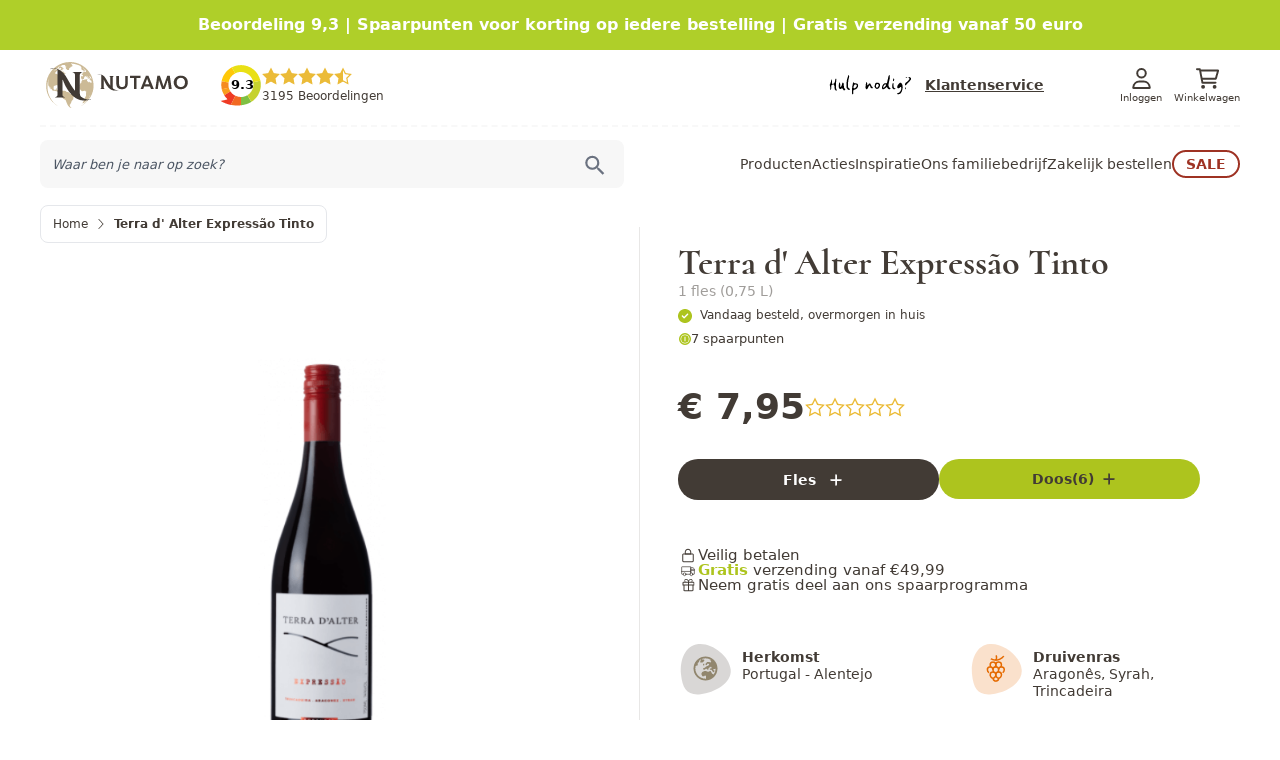

--- FILE ---
content_type: text/html; charset=UTF-8
request_url: https://www.nutamo.nl/terra-d-alter-tinto-trincadeira-aragonez-syrah.html
body_size: 102383
content:
<!doctype html>
<html lang="nl">
<head prefix="og: http://ogp.me/ns# fb: http://ogp.me/ns/fb# product: http://ogp.me/ns/product#">
    <meta charset="utf-8"/>
<meta name="title" content="Terra d&#039;Alter Tinto (Trincadeira, Aragonez &amp; Syrah) kopen? Fruitig, rijp | Nutamo"/>
<meta name="description" content="Terra d&#039;Alter Tinto ✓ Fruitig, Rijp ✓ Portugese wijn uit de Alentejo ✓ Snelle levering ✓ Gratis verzending ✓ Bestel voordelig wijn online bij Nutamo"/>
<meta name="robots" content="INDEX,FOLLOW"/>
<meta name="viewport" content="width=device-width, initial-scale=1"/>
<title>Terra d&#039;Alter Tinto (Trincadeira, Aragonez &amp; Syrah) kopen? Fruitig, rijp | Nutamo  | Nutamo</title>
<link  rel="stylesheet" type="text/css"  media="all" href="https://www.nutamo.nl/static/version1680075739/frontend/BigBridge/theme-nutamo/nl_NL/css/styles.min.css" />
<link  rel="canonical" href="https://www.nutamo.nl/terra-d-alter-tinto-trincadeira-aragonez-syrah.html" />
<link  rel="icon" type="image/x-icon" href="https://www.nutamo.nl/media/favicon/default/favicon.ico" />
<link  rel="shortcut icon" type="image/x-icon" href="https://www.nutamo.nl/media/favicon/default/favicon.ico" />
<meta name="facebook-domain-verification" content="27jg3e1seicblyumqa553kiwnz98gx" />

<style>
body.page-layout-checkout .checkout-shipping-method #checkout-step-shipping_method #onepage-checkout-shipping-method-additional-load .btn-group .btn.btn-default .data {
    display: none;
}
</style>    <!--<link rel="preconnect" href="https://fonts.googleapis.com">
<link rel="preconnect" href="https://fonts.gstatic.com" crossorigin>-->
<style>
    :root {
        --text-primary-lighter: #BCBCBC;
        --text-primary-default: #423B35;
        --text-primary-darker: #2e2e2e;
        --text-primary-search: #A9A7A4;
        --text-primary-red: #9E3223;
        --text-primary-grey: rgba(66, 59, 53, 0.5);

        --text-secondary-lighter: #635f5f;
        --text-secondary-default: #80884F;
        --text-secondary-medium: #D0CECC;
        --text-secondary-darker: #91866E;

        --text-action-lighter: #00A82B;
        --text-action-default: #ADC41E;
        --text-action-darker: #80884F;
        --text-action-star: #EBBB38;

        --link-hover-default: #80884F;

        --bg-primary-lighter: #F7F7F7;
        --bg-primary-default: #F3F3F3;
        --bg-primary-darker: #423B35;
        --bg-primary-red: #9E3223;

        --bg-secondary-lighter: #F5F1EA;
        --bg-secondary-default: #F5F1EA;
        --bg-secondary-darker: #91866E;
        --bg-secondary-filter: #80884F;
        --bg-secondary-action: #ccba96;


        --bg-action-lighter: #ADC41E;
        --bg-action-default: #ADC41E;
        --bg-action-darker: #80884F;
        --bg-action-hover: rgba(173, 196, 30, 0.2);

        --bg-container-lighter: #ffffff;
        --bg-container-default: #ffffff;
        --bg-container-darker: #f5f5f5;
        --bg-container-search: #e2e2e2;

        --border-primary-lighter: #F8F8F8;
        --border-primary-default: #E2E2E2;
        --border-primary-darker: #D0CECC;
        --border-primary-red:  #9E3223;

        --border-secondary-lighter: #9E141D;
        --border-secondary-default: #9E141D;
        --border-secondary-darker: #423B35;

        --border-action-lighter: #00A82B;
        --border-action-default: #00A82B;
        --border-action-darker: #80884F;

        --border-container-lighter: #f0f0f0;
        --border-container-default: #e7e7e7;
        --border-container-darker: #b6b6b6;
    }
</style>
    <script async src="https://www.googletagmanager.com/gtag/js?id=AW-838577663"></script>
    <script>
        window.dataLayer = window.dataLayer || [];
        function gtag(){dataLayer.push(arguments);}
        gtag('js', new Date());
        gtag('config', 'AW-838577663', {'allow_enhanced_conversions': true});
    </script>
        <script>(function(w,d,t,r,u){var f,n,i;w[u]=w[u]||[],f=function(){var o={ti:"26117744"};o.q=w[u],w[u]=new UET(o),w[u].push("pageLoad")},n=d.createElement(t),n.src=r,n.async=1,n.onload=n.onreadystatechange=function(){var s=this.readyState;s&&s!=="loaded"&&s!=="complete"||(f(),n.onload=n.onreadystatechange=null)},i=d.getElementsByTagName(t)[0],i.parentNode.insertBefore(n,i)})(window,document,"script","//bat.bing.com/bat.js","uetq");</script>
        <script>!function(f,b,e,v,n,t,s){if(f.fbq)return;n=f.fbq=function(){n.callMethod?n.callMethod.apply(n,arguments):n.queue.push(arguments)};if(!f._fbq)f._fbq=n;n.push=n;n.loaded=!0;n.version='2.0';n.queue=[];t=b.createElement(e);t.async=!0;t.src=v;s=b.getElementsByTagName(e)[0];s.parentNode.insertBefore(t,s)}(window,document,'script','https://connect.facebook.net/en_US/fbevents.js');fbq('init','225626359432651');fbq('track','PageView');</script>
        <script>
    gtag('event', 'page_view', {
        'send_to': 'AW-838577663',
        'ecomm_pagetype': 'product',
        'ecomm_prodid': '3512',
        'ecomm_totalvalue': 7.95    });
    </script>
        <script>
    fbq('track', 'ViewContent', {
        'content_type': 'product',
        'content_ids': 3512,
        'value': 7.95,
        'currency': 'EUR'
    });
    </script>
    <script src="https://chimpstatic.com/mcjs-connected/js/users/0a457eb88a9bb547adff89ade/99da08dead0605cec96511ce2.js" defer></script>

<script>
    var foomanGaBaseUrl = '/catalog/product/view/id/3512';
</script>

<meta property="og:type" content="product" />
<meta property="og:title"
      content="Terra&#x20;d&#x27;&#x20;Alter&#x20;Express&#xE3;o&#x20;Tinto" />
<meta property="og:image"
      content="https://www.nutamo.nl/media/catalog/product/cache/c00dab8efe4ece40733669438fd822d1/t/e/terra_d_alter_express_o_tinto_trincadeira_aragonez_syrah_.png" />
<meta property="og:description"
      content="&#x0D;&#x0A;Terra&#x20;d&#x27;&#x20;Alter&#x20;Tinto&amp;nbsp&#x3B;-&#x20;Alentejo&#x20;-&#x20;Portugal&#x0D;&#x0A;Deze&#x20;rode&#x20;wijn&#x20;van&#x20;Terra&#x20;d&#x27;Alter&#x20;wordt&#x20;gemaakt&#x20;van&#x20;Trincadeira,&#x20;Aragonez&#x20;en&#x20;Syrah&#x20;druiven.&#x20;De&#x20;wijn&#x20;heeft&#x20;een&#x20;aroma&#x20;van&#x20;rijp&#x20;rood&#x20;fruit,&#x20;pruimen&#x20;en&#x20;kruiden.&#x20;De&#x20;smaak&#x20;is&#x20;fruitig&#x20;met&#x20;rijpe,&#x20;zachte&#x20;tannines.&#x20;De&#x20;afdronk&#x20;is&#x20;lang&#x20;en&#x20;fruitig.&#x0D;&#x0A;De&#x20;lekkerste&#x20;eettips&#x20;in&#x20;combinatie&#x20;met&#x20;Terra&#x20;d&#x27;&#x20;Alter&#x20;Tinto&#x0D;&#x0A;Heerlijk&#x20;bij&#x20;varkenshaasmedaillons&#x20;met&#x20;groene&#x20;peperroomsaus,&#x20;gegrild&#x20;vlees,&#x20;wild&#x20;en&#x20;kazen." />
<meta property="og:url" content="https://www.nutamo.nl/terra-d-alter-tinto-trincadeira-aragonez-syrah.html" />
    <meta property="product:price:amount" content="7.95"/>
    <meta property="product:price:currency"
      content="EUR"/>
<script>
    function getPositionClasses (position) {
        switch (position) {
            case 'TL': return 'top-0 right-auto bottom-auto left-0';
            case 'TC': return 'top-0 right-auto bottom-auto left-1/2';
            case 'TR': return 'top-0 right-0 bottom-auto left-auto';
            case 'ML': return 'top-1/2 right-auto bottom-auto left-0';
            case 'MC': return 'top-1/2 right-auto bottom-auto left-1/2';
            case 'MR': return 'top-1/2 right-0 bottom-auto left-auto';
            case 'BL': return 'top-auto right-auto bottom-0 left-0';
            case 'BC': return 'top-auto right-auto bottom-0 left-1/2';
            case 'BR': return 'top-auto right-0 bottom-0 left-auto';
        }
    }
</script>
</head>
<body id="html-body" itemtype="http://schema.org/Product" itemscope="itemscope" class="catalog-product-view product-terra-d-alter-tinto-trincadeira-aragonez-syrah page-layout-1column">
<svg xmlns="http://www.w3.org/2000/svg" class="hidden">
    <symbol id="icon_c6" data-name="pitten-en-zaden" viewBox="0 0 31.074 37.898">
        <g fill="currentColor"><path d="M4.416 14.117a4.416 4.416 0 1 1 4.416-4.416 4.422 4.422 0 0 1-4.416 4.416m0-6.795A2.378 2.378 0 1 0 6.794 9.7a2.381 2.381 0 0 0-2.378-2.378M4.416 35.18a4.416 4.416 0 1 1 4.416-4.416 4.422 4.422 0 0 1-4.416 4.416m0-6.795a2.378 2.378 0 1 0 2.378 2.378 2.381 2.381 0 0 0-2.378-2.378M9.852 24.309a4.416 4.416 0 1 1 4.416-4.416 4.422 4.422 0 0 1-4.416 4.416m0-6.795a2.378 2.378 0 1 0 2.378 2.378 2.381 2.381 0 0 0-2.378-2.378M25.861 23.19a8.436 8.436 0 0 1-3.637-5.615 10.207 10.207 0 0 1 .385-4.653l-.027-.043c-1.018-1.646-2.285-3.694-1.281-8.49l1.995.417c-.637 3.044-.266 4.616.368 5.874a4.4 4.4 0 0 1 5.51-1.579 3.231 3.231 0 0 1 1.756 3.9 4 4 0 0 1-3.284 2.939 4.437 4.437 0 0 1-3.405-1.074 7.558 7.558 0 0 0-.007 2.375 6.463 6.463 0 0 0 2.808 4.289Zm-.972-10.547a2.885 2.885 0 0 0 2.489 1.278 1.971 1.971 0 0 0 1.6-1.5 1.207 1.207 0 0 0-.7-1.493 2.4 2.4 0 0 0-2.982.972 4.374 4.374 0 0 0-.406.739M14.958 4.729a25.944 25.944 0 0 1-8.882-1.556l.757-1.893c.1.039 9.836 3.812 18.113-1.28l1.067 1.736a20.883 20.883 0 0 1-11.055 2.993"/><path d="M11.211 37.898h-1.019V24.989h2.038V35.77a5.786 5.786 0 0 0 4.756-5.686V4.694a5.786 5.786 0 0 0-4.756 5.686v3.737h-2.038V10.38a7.823 7.823 0 0 1 7.814-7.814h1.019v27.518a7.823 7.823 0 0 1-7.814 7.814"/></g>
    </symbol>
    <symbol id="icon_c5" data-name="muesli en ontbijt" viewBox="0 0 37.731 38.405">
        <g fill="currentColor"><path data-name="Path 430" d="M10.106 21.898a1.011 1.011 0 1 1-1.01-1.011 1.011 1.011 0 0 1 1.011 1.011"/><path data-name="Path 431" d="M23.582 21.898a1.011 1.011 0 1 1-1.01-1.011 1.011 1.011 0 0 1 1.011 1.011"/><path data-name="Path 432" d="M14.149 24.593a1.011 1.011 0 1 1-1.01-1.011 1.011 1.011 0 0 1 1.011 1.011"/><path data-name="Path 433" d="M19.539 24.593a1.011 1.011 0 1 1-1.01-1.011 1.011 1.011 0 0 1 1.011 1.011"/><path data-name="Path 434" d="M16.844 21.224a1.011 1.011 0 1 1-1.01-1.011 1.011 1.011 0 0 1 1.011 1.011"/><path data-name="Path 435" d="M16.171 28.972C8.134 28.972 0 26.889 0 22.908s8.134-6.064 16.171-6.064 16.171 2.083 16.171 6.064-8.134 6.064-16.171 6.064m0-10.107c-8.637 0-14.149 2.395-14.149 4.043s5.512 4.043 14.149 4.043 14.149-2.395 14.149-4.043-5.512-4.043-14.149-4.043"/><path data-name="Path 436" d="M18.737 38.408H13.6A13.62 13.62 0 0 1 0 24.801v-1.893h2.021v1.893A11.6 11.6 0 0 0 13.6 36.383h5.132A11.6 11.6 0 0 0 30.32 24.801v-1.893h2.021v1.893a13.619 13.619 0 0 1-13.6 13.6"/><path data-name="Path 437" d="M37.731 38.405H15.497v-2.021H35.71V2.021H13.475v12.8h-2.021V0h26.277Z"/><path data-name="Rectangle 132" d="M12.802 5.39h23.582v2.021H12.802z"/></g>
    </symbol>
    <symbol id="icon_c316" data-name="ontbijt" viewBox="0 0 37.731 38.405">
        <g fill="currentColor"><path data-name="Path 430" d="M10.106 21.898a1.011 1.011 0 1 1-1.01-1.011 1.011 1.011 0 0 1 1.011 1.011"/><path data-name="Path 431" d="M23.582 21.898a1.011 1.011 0 1 1-1.01-1.011 1.011 1.011 0 0 1 1.011 1.011"/><path data-name="Path 432" d="M14.149 24.593a1.011 1.011 0 1 1-1.01-1.011 1.011 1.011 0 0 1 1.011 1.011"/><path data-name="Path 433" d="M19.539 24.593a1.011 1.011 0 1 1-1.01-1.011 1.011 1.011 0 0 1 1.011 1.011"/><path data-name="Path 434" d="M16.844 21.224a1.011 1.011 0 1 1-1.01-1.011 1.011 1.011 0 0 1 1.011 1.011"/><path data-name="Path 435" d="M16.171 28.972C8.134 28.972 0 26.889 0 22.908s8.134-6.064 16.171-6.064 16.171 2.083 16.171 6.064-8.134 6.064-16.171 6.064m0-10.107c-8.637 0-14.149 2.395-14.149 4.043s5.512 4.043 14.149 4.043 14.149-2.395 14.149-4.043-5.512-4.043-14.149-4.043"/><path data-name="Path 436" d="M18.737 38.408H13.6A13.62 13.62 0 0 1 0 24.801v-1.893h2.021v1.893A11.6 11.6 0 0 0 13.6 36.383h5.132A11.6 11.6 0 0 0 30.32 24.801v-1.893h2.021v1.893a13.619 13.619 0 0 1-13.6 13.6"/><path data-name="Path 437" d="M37.731 38.405H15.497v-2.021H35.71V2.021H13.475v12.8h-2.021V0h26.277Z"/><path data-name="Rectangle 132" d="M12.802 5.39h23.582v2.021H12.802z"/></g>
    </symbol>
    <symbol id="icon_c131" viewBox="0 0 19.664 20.062">
        <g fill="currentColor"><path d="M14.425 19.062H5.238L3.084 8.794l-.978.205 2.32 11.063h10.811l2.32-11.063-.979-.205z"/><path d="M18 9.396H1.666a1.667 1.667 0 1 1 0-3.333H18a1.667 1.667 0 0 1 0 3.333M1.666 7.063a.667.667 0 1 0 0 1.333H18a.667.667 0 0 0 0-1.333zM14.998 19.062h1.666v1h-1.666zM3 19.062h1.666v1H3z"/><path d="m10.479 6.877-.707-.707 5.73-5.73a1.5 1.5 0 0 1 2.121 2.12l-3.109 3.028-.7-.716 3.1-3.023a.5.5 0 0 0 0-.7.512.512 0 0 0-.707 0zM9.999 18.062c-1.661 0-3-2.006-3-3.666a3 3 0 1 1 6 0c0 1.66-1.338 3.666-3 3.666m0-5.666a2 2 0 0 0-2 2c0 1.164.97 2.666 2 2.666s2-1.5 2-2.666a2 2 0 0 0-2-2"/><path d="M10.183 12.325a10.373 10.373 0 0 1-3.536-.631l.371-.929a8.636 8.636 0 0 0 5.944.008l.406.914a7.825 7.825 0 0 1-3.185.638"/></g>
    </symbol>
    <symbol id="icon_c267" viewBox="0 0 18.884 19.125">
        <g fill="currentColor"><path d="M18.385 16.27a.492.492 0 0 1-.085-.007l-2.239-.388.171-.985 1.653.286v-2.139a2.279 2.279 0 0 1-1.592-2.058 1.423 1.423 0 0 1 .525-1.156 1.609 1.609 0 0 1 1.068-.314V7.897h1v2.183a.5.5 0 0 1-.621.485 1.035 1.035 0 0 0-.831.043.441.441 0 0 0-.14.368c0 .549.476 1.023 1.214 1.207a.5.5 0 0 1 .379.485v3.1a.5.5 0 0 1-.5.5"/><path d="M18.255 8.405a.521.521 0 0 1-.085-.007L3.887 5.946 3.895 7.9h-1l-.01-2.549a.5.5 0 0 1 .017-.13A7.529 7.529 0 0 1 6.444 1.03a9.689 9.689 0 0 1 5.557-.96.5.5 0 0 1 .31.17l1.453 1.7a.5.5 0 0 1-.058.708c-.327.275-.3.453-.3.512a.99.99 0 0 0 .239.437.791.791 0 0 0 1.107.113.5.5 0 0 1 .632.1l3.245 3.769a.5.5 0 0 1-.379.826M4.068 4.962l12.9 2.215-2.09-2.427a1.743 1.743 0 0 1-1.993-.512 1.85 1.85 0 0 1-.466-.955 1.4 1.4 0 0 1 .294-1.038l-1.032-1.2a8.632 8.632 0 0 0-4.735.859 6.933 6.933 0 0 0-2.878 3.058"/><path d="M13.332 19.124a.5.5 0 0 1-.109-.012l-2.786-.62a.5.5 0 0 1 .12-.988 1.264 1.264 0 0 0 .964-.352.6.6 0 0 0 .154-.492c-.078-.526-.785-1.076-1.985-1.108a1.541 1.541 0 0 0-1.159.434.5.5 0 0 0-.148.405 1.241 1.241 0 0 0 .644.8.5.5 0 0 1-.353.925L.39 16.257a.5.5 0 0 1-.258-.826A5.646 5.646 0 0 0 1.1 13.1a.5.5 0 0 1 .6-.379c1.423.315 1.787.051 1.845 0a.394.394 0 0 0 .057-.361 2.033 2.033 0 0 0-1.764-1.06.5.5 0 0 1-.453-.519A18.618 18.618 0 0 0 1.2 7.502a.5.5 0 0 1 .587-.556L7 7.915a.5.5 0 0 1 .35.743.5.5 0 0 0-.056.364 1.72 1.72 0 0 0 1.725.973 1.459 1.459 0 0 0 1.083-.4.437.437 0 0 0 .089-.386.5.5 0 0 1 .581-.593l3.839.713a.5.5 0 0 1 .405.431c.872 7.167-1.256 9.157-1.348 9.238a.5.5 0 0 1-.333.127m-1.109-1.259.92.2c.4-.582 1.485-2.673.919-7.826l-2.917-.542a1.456 1.456 0 0 1-.265.514 2.383 2.383 0 0 1-1.843.776 2.645 2.645 0 0 1-2.729-1.764 1.548 1.548 0 0 1-.029-.422l-4.007-.748a19.431 19.431 0 0 1 .114 2.319 2.711 2.711 0 0 1 2.19 1.805 1.353 1.353 0 0 1-.348 1.259 2.607 2.607 0 0 1-2.276.353 7.759 7.759 0 0 1-.643 1.649l6.149 1.385a1.668 1.668 0 0 1-.068-.282 1.488 1.488 0 0 1 .389-1.218 2.533 2.533 0 0 1 1.934-.77c1.833.049 2.813 1.051 2.947 1.961a1.588 1.588 0 0 1-.393 1.3.767.767 0 0 1-.047.051"/><path d="m13.297 13.647-.979-.2a7.536 7.536 0 0 0-.1-2.464l.98-.2a8.626 8.626 0 0 1 .1 2.868"/></g>
    </symbol>
    <symbol id="icon_c4" data-name="superfood" viewBox="0 0 37.898 35.693">
        <g fill="currentColor"><path d="M13.623 9.895a1.05 1.05 0 1 1-1.263-.785 1.05 1.05 0 0 1 1.263.781M3.675 35.693q-.226 0-.434-.017a3.37 3.37 0 0 1-2.492-1.179c-1.248-1.662-1.273-5.666 2.577-9.368a10.846 10.846 0 0 1 4.4-2.482l.615 2.008a8.772 8.772 0 0 0-3.562 1.989c-2.958 2.846-2.988 5.741-2.35 6.59a1.441 1.441 0 0 0 .98.347 7.813 7.813 0 0 0 5.608-2.533 9.419 9.419 0 0 0 2.456-4.58l2.036.515a11.48 11.48 0 0 1-3.036 5.579 10.242 10.242 0 0 1-6.8 3.13m27.846-15.871-.993-1.852a9.923 9.923 0 0 0 4.074-3.764c1.954-3.613 1.1-6.38.235-6.994a1.434 1.434 0 0 0-1.035-.033 7.8 7.8 0 0 0-4.571 4.121 9.414 9.414 0 0 0-.945 5.11l-2.1.129a11.461 11.461 0 0 1 1.194-6.238 9.914 9.914 0 0 1 5.942-5.167 3.372 3.372 0 0 1 2.733.365c1.694 1.2 2.937 5.008.4 9.707a11.663 11.663 0 0 1-4.933 4.617"/><path d="M27.063 14.72a11.46 11.46 0 0 1-4.142-4.814 9.915 9.915 0 0 1-.352-7.866A3.368 3.368 0 0 1 24.554.127c1.859-.539 4.806.608 6.859 3.839l-1.77 1.127c-1.559-2.451-3.607-3.208-4.5-2.948-.159.046-.429.281-.672.794a7.806 7.806 0 0 0 .384 6.143A9.421 9.421 0 0 0 28.266 13Zm-16.211 6.968a9.106 9.106 0 1 1 2.09-.244 9.117 9.117 0 0 1-2.09.244m0-16.1a7 7 0 1 0 6.812 5.393 7.011 7.011 0 0 0-6.812-5.396m10.529 23.697a1.05 1.05 0 1 1 1.263.781 1.05 1.05 0 0 1-1.263-.781"/><path d="M24.155 35.692a9.105 9.105 0 1 1 2.091-.244 9.117 9.117 0 0 1-2.091.244m-6.812-7.494a7 7 0 1 0 5.206-8.42 7.011 7.011 0 0 0-5.206 8.42Z"/></g>
    </symbol>
    <symbol id="icon_c270" viewBox="0 0 13.199 19.998">
        <g fill="currentColor"><path d="M4.341 6.3V1.478H1.9V6.3A3.123 3.123 0 0 0 0 9.17v9.786a1.043 1.043 0 0 0 1.042 1.042H5.2a1.043 1.043 0 0 0 1.042-1.042V9.17a3.124 3.124 0 0 0-1.9-2.869m-1.49-3.868h.534v3.631c-.088-.007-.177-.013-.267-.013s-.179.006-.267.013zm2.431 16.523a.087.087 0 0 1-.083.086H1.042a.087.087 0 0 1-.087-.087v-3.56h4.328zm0-4.515H.955v-3.153h4.328zm0-4.107H.955V9.17a2.164 2.164 0 0 1 4.328 0zM2.007 0h2.225v.955H2.007z"/><path d="M3.147 13.373h.955a1.5 1.5 0 0 0-1.5-1.5v.955a.542.542 0 0 1 .541.541"/></g><path d="M13.2 13.225a3.787 3.787 0 0 0-.455-1.818l-.136-.248h-4.7l-.136.248a3.789 3.789 0 0 0-.454 1.818 3.294 3.294 0 0 0 2.456 3.347v2.471h-.638v.955h2.23v-.955h-.637v-2.468a3.291 3.291 0 0 0 2.47-3.35m-1.173-1.111a2.833 2.833 0 0 1 .2.807H8.289a2.849 2.849 0 0 1 .2-.807zm-3.68 1.762h3.824a2.1 2.1 0 0 1-1.912 1.791 2.1 2.1 0 0 1-1.912-1.791" fill="currentColor"/>
    </symbol>
    <symbol id="icon_c8" data-name="natuurvoeding" viewBox="0 0 15.013 37.898">
        <g fill="currentColor"><path d="M14.645 24.658a.937.937 0 0 0-.808-.184c.93-1.864 2.1-6.5 0-6.2.122-.245.24-.5.352-.773.666-1.62 1.531-5.626-.256-5.435a8.728 8.728 0 0 0-6.1 4l1.558.945a6.754 6.754 0 0 1 3.744-2.9 8.593 8.593 0 0 1-.632 2.7C11.1 20.236 9.7 19.194 7.837 22.266l1.558.945a6.757 6.757 0 0 1 3.744-2.9 8.592 8.592 0 0 1-.632 2.7c-1.411 3.434-2.8 2.4-4.653 5.454l1.558.945a6.821 6.821 0 0 1 3.76-2.893c-.188 2.99-2.141 6.543-5.655 6.926-2.972-.038-5.409-3.721-5.631-6.942a6.773 6.773 0 0 1 4.8 5.365l1.787-.355a8.59 8.59 0 0 0-4.188-5.945 8.853 8.853 0 0 1-2.427-5.3 6.742 6.742 0 0 1 4.824 5.348l1.787-.348a8.544 8.544 0 0 0-4.234-5.943 8.853 8.853 0 0 1-2.377-5.245 6.742 6.742 0 0 1 4.824 5.348l1.787-.36c-1.169-5.9-7.188-7.568-8.094-6.82-.719.593-.392 3.643.873 6.019-.067-.009-.138-.022-.2-.028a.912.912 0 0 0-1 .825 9.873 9.873 0 0 0 1.212 5.419c-2.841-.391-.632 9.692 5.455 10.7v2.717h1.822v-2.75a7.19 7.19 0 0 0 4.015-2.452c2.685-3.1 2.8-7.461 2.093-8.039"/><path d="M6.945 14.281a.91.91 0 0 0 .593.22c.736 0 3.962-2.451 3.665-5.995a7.6 7.6 0 0 0-2.666-4.762V0H6.715v3.7c-3.51 3-3.932 7 .23 10.577m.66-8.947a4.419 4.419 0 0 1-.018 7.074c-2.534-2.48-2.324-4.945.018-7.074M12.546 5.102h1.822v5.83h-1.822zM.156 5.102h1.822v5.83H.156z"/></g>
    </symbol>
    <symbol id="icon_c317" data-name="bakken" viewBox="0 0 15.013 37.898">
        <g fill="currentColor"><path d="M14.645 24.658a.937.937 0 0 0-.808-.184c.93-1.864 2.1-6.5 0-6.2.122-.245.24-.5.352-.773.666-1.62 1.531-5.626-.256-5.435a8.728 8.728 0 0 0-6.1 4l1.558.945a6.754 6.754 0 0 1 3.744-2.9 8.593 8.593 0 0 1-.632 2.7C11.1 20.236 9.7 19.194 7.837 22.266l1.558.945a6.757 6.757 0 0 1 3.744-2.9 8.592 8.592 0 0 1-.632 2.7c-1.411 3.434-2.8 2.4-4.653 5.454l1.558.945a6.821 6.821 0 0 1 3.76-2.893c-.188 2.99-2.141 6.543-5.655 6.926-2.972-.038-5.409-3.721-5.631-6.942a6.773 6.773 0 0 1 4.8 5.365l1.787-.355a8.59 8.59 0 0 0-4.188-5.945 8.853 8.853 0 0 1-2.427-5.3 6.742 6.742 0 0 1 4.824 5.348l1.787-.348a8.544 8.544 0 0 0-4.234-5.943 8.853 8.853 0 0 1-2.377-5.245 6.742 6.742 0 0 1 4.824 5.348l1.787-.36c-1.169-5.9-7.188-7.568-8.094-6.82-.719.593-.392 3.643.873 6.019-.067-.009-.138-.022-.2-.028a.912.912 0 0 0-1 .825 9.873 9.873 0 0 0 1.212 5.419c-2.841-.391-.632 9.692 5.455 10.7v2.717h1.822v-2.75a7.19 7.19 0 0 0 4.015-2.452c2.685-3.1 2.8-7.461 2.093-8.039"/><path d="M6.945 14.281a.91.91 0 0 0 .593.22c.736 0 3.962-2.451 3.665-5.995a7.6 7.6 0 0 0-2.666-4.762V0H6.715v3.7c-3.51 3-3.932 7 .23 10.577m.66-8.947a4.419 4.419 0 0 1-.018 7.074c-2.534-2.48-2.324-4.945.018-7.074M12.546 5.102h1.822v5.83h-1.822zM.156 5.102h1.822v5.83H.156z"/></g>
    </symbol>
    <symbol id="icon_c7" data-name="gedroogd-fruit" viewBox="0 0 37.281 37.898">
        <g fill="currentColor"><path d="M23.489 37.333c-7.639 0-13.79-7.137-13.79-13.046v-1h27.582v1c0 5.909-6.151 13.046-13.789 13.046m-11.728-12.05c.652 4.754 5.793 10.058 11.728 10.058s11.076-5.3 11.728-10.058Z"/><path d="M22.593 30.808a.942.942 0 0 0 1.8 0 1.941 1.941 0 0 0 .076-.511 3.053 3.053 0 0 0-.975-1.869 3.053 3.053 0 0 0-.975 1.869 1.942 1.942 0 0 0 .076.511M27.757 29.318a.95.95 0 0 0 1.312-1.313 1.812 1.812 0 0 0-.25-.316 3.051 3.051 0 0 0-2.01-.632 3.056 3.056 0 0 0 .631 2.011 1.872 1.872 0 0 0 .317.249M20.173 27.058a4.277 4.277 0 0 0-2.206.827 1.72 1.72 0 0 0-.305.424.943.943 0 0 0 1.261 1.261 1.74 1.74 0 0 0 .424-.306 4.277 4.277 0 0 0 .827-2.206M15.463 11.019l-.887-.094c-.167-.017-4.108-.463-6.108-3.237S7.287 1.035 7.323.871L7.514 0 8.4.094c.167.018 4.108.464 6.108 3.237s1.181 6.653 1.145 6.817ZM9.145 2.265a6.661 6.661 0 0 0 .938 4.258 6.662 6.662 0 0 0 3.748 2.233 6.666 6.666 0 0 0-.938-4.256 6.706 6.706 0 0 0-3.748-2.231"/><path d="M13.577 37.902C5.837 37.902 0 31.334 0 22.63c0-3.855 1.066-6.893 3.081-8.785a8.42 8.42 0 0 1 6.574-2.11 9.668 9.668 0 0 1 4 1.208 3.954 3.954 0 0 0 .914.389 6.932 6.932 0 0 0 1.457-.538 11.952 11.952 0 0 1 3.423-1.092 8.023 8.023 0 0 1 6.112 1.736 11.045 11.045 0 0 1 3.528 7.77l-1.985.16a9.109 9.109 0 0 0-2.815-6.4 6.007 6.007 0 0 0-4.632-1.287 10.308 10.308 0 0 0-2.828.932 6.173 6.173 0 0 1-2.255.706 4.1 4.1 0 0 1-1.813-.6 7.828 7.828 0 0 0-3.231-1 6.52 6.52 0 0 0-5.085 1.583c-1.6 1.506-2.453 4.041-2.453 7.332 0 7.568 4.981 13.268 11.585 13.268Z"/><path d="M15.237 14.331h-1.992c0-2.808 1.555-8.431 7.44-9.608l.39 1.953c-5.741 1.149-5.837 7.392-5.839 7.657"/></g>
    </symbol>
    <symbol id="icon_c9" data-name="chocolade" viewBox="0 0 28.461 37.898">
        <g fill="currentColor"><path d="M.037 17.468c0 6.137-.5 6.712 2.221 7.046v11.423a1.936 1.936 0 0 0 2.118 1.964H24a2.026 2.026 0 0 0 2.24-1.964v-6.03h-2.22v5.77H4.478V24.785c.152.019 22.225 2.724 22.379 2.724a1.612 1.612 0 0 0 1.6-1.644v-8.4Zm26.2 7.741L2.258 22.277v-2.588H26.24ZM2.835 16.255V2.714A2.655 2.655 0 0 1 5.489 0h17.4a2.75 2.75 0 0 1 2.779 2.714v13.541Zm12.258-1.51h8.35V11.37h-8.35Zm-10.037 0h8.35V11.37H5.052Zm10.037-4.53h8.35V1.954h-8.35Zm-10.037 0h8.35V1.954H5.052Z"/></g>
    </symbol>
    <symbol id="icon_c11" data-name="cadeaus" viewBox="0 0 35.372 34.692">
        <g fill="currentColor"><path d="M6.802 15.645h7.255v16.779H6.802Zm9.523 0h2.721v16.779h-2.72Zm4.988 0h7.256v16.779h-7.255ZM4.535 34.692h26.3V13.377h-26.3Z"/><path d="M27.836 8.843a5.476 5.476 0 0 0-4.917-8.8c-1.908.233-2.133.807-10.519 8.8-5.042 0-4.528-6.666-.314-6.555 1.042.029 1.544.556 2.662 1.414l1.382-1.8-1.468-1.13A5.451 5.451 0 0 0 6.5 5.493a5.326 5.326 0 0 0 1.165 3.35H0v5.9h2.267V11.11H33.1v3.628h2.267v-5.9ZM23.2 2.313a3.177 3.177 0 0 1 2.566.9 3.3 3.3 0 0 1-2.27 5.633h-1.69l2.252-1.866-1.43-1.742-4.415 3.605H15.7c6.491-6.2 6.518-6.409 7.5-6.53"/></g>
    </symbol>
    <symbol id="icon_c3" data-name="noten" viewBox="0 0 31.76 37.898">
        <path fill="currentColor" d="M31.231 12.483C29.8 8.243 25.362 3.587 17.212 3.2V1.115a1.115 1.115 0 1 0-2.23 0v2.074h-.149C6.819 3.488 2.214 8.141.576 12.4a6.429 6.429 0 0 0 .01 5.273 3.386 3.386 0 0 0 2 1.655l.05 3.329a13.106 13.106 0 0 0 11.591 13.137l.841 1.528a1.115 1.115 0 0 0 .977.577h.037a1.115 1.115 0 0 0 .973-.641l.754-1.609a12.938 12.938 0 0 0 10.4-12.993v-2.84h.067a3.965 3.965 0 0 0 2.924-2.167 6.594 6.594 0 0 0 .029-5.165m-5.251 10.171A10.705 10.705 0 0 1 16.9 33.538a1.115 1.115 0 0 0-.857.631l-.074.158-.074-.135a1.114 1.114 0 0 0-.915-.575A10.858 10.858 0 0 1 4.865 22.655l-.046-3.094a3.883 3.883 0 0 0 2-.826l.067-.054a2.416 2.416 0 0 1 .324-.015A1.559 1.559 0 0 1 8.248 19a5.892 5.892 0 0 0 3.332.974 5.927 5.927 0 0 0 3.325-.963 1.536 1.536 0 0 1 .956-.337 1.569 1.569 0 0 1 1.007.338 6.21 6.21 0 0 0 6.657 0 1.571 1.571 0 0 1 1.042-.337.965.965 0 0 1 .409.127 7.809 7.809 0 0 0 1 .429Zm3.235-6.013a2.085 2.085 0 0 1-.97.914l-.751-.193a6.858 6.858 0 0 1-1.485-.536 3.106 3.106 0 0 0-1.439-.379 3.687 3.687 0 0 0-2.185.652 3.988 3.988 0 0 1-4.372 0 3.716 3.716 0 0 0-2.15-.652 3.67 3.67 0 0 0-2.094.65 3.7 3.7 0 0 1-2.186.65 3.674 3.674 0 0 1-2.185-.656 3.678 3.678 0 0 0-2.186-.655 2.409 2.409 0 0 0-1.8.573 1.661 1.661 0 0 1-1.249.339l-.63-.08a1.249 1.249 0 0 1-.965-.624 4.285 4.285 0 0 1 .092-3.445c1.381-3.587 5.32-7.512 12.236-7.778l2.183.009C21.7 5.639 27.29 7.79 29.118 13.2a4.478 4.478 0 0 1 .094 3.446"/>
    </symbol>
    <symbol id="icon_c256" data-name="snoep" viewBox="0 0 23.651 37.898">
        <path fill="currentColor" d="M19.82 2.3A10.332 10.332 0 0 0 5.295 3.831c-.691.853-1.45 1.58-1.3 2.968a2.912 2.912 0 0 0 3.2 2.592c1.364-.144 1.9-1 2.63-1.894a4.501 4.501 0 0 1 7 5.661l-16.176 20a2.917 2.917 0 0 0 .432 4.1 2.918 2.918 0 0 0 4.1-.433l6.794-8.4.178-.072-.04-.1 9.244-11.427A10.333 10.333 0 0 0 19.82 2.3M8.288 6.253l-.671.829A.938.938 0 0 1 6.161 5.9c1.978-2.446 4-4.07 7.57-3.905l.562 1.932a6.475 6.475 0 0 0-6.005 2.326m8.3-1.512-.688-2.35a8.25 8.25 0 0 1 4.549 3.6L19.4 8.112a6.363 6.363 0 0 0-2.814-3.372m4.859 3.7a8.27 8.27 0 0 1-1.5 6.959L16.3 16.944c3.215-3.974 1.857-1.879 5.144-8.506m-7.79 11.777 3.668-1.557-6.568 8.119-3.572 1.442ZM3.641 35.574A.937.937 0 0 1 2.184 34.4l2.576-3.187.04.1 3.4-1.37Z"/>
    </symbol>
    <symbol id="icon_c11" viewBox="0 0 26.684 40.426">
        <g id="Group_1027" transform="translate(0 0)">
            <g id="Group_1028" transform="translate(0 0)">
                <path id="Path_462" d="M8.776,17.485V7.736H3.835v9.749A6.314,6.314,0,0,0,0,23.285V43.068a2.109,2.109,0,0,0,2.107,2.107h8.4a2.109,2.109,0,0,0,2.107-2.107V23.285a6.315,6.315,0,0,0-3.835-5.8M5.766,9.667h1.08v7.34c-.178-.015-.358-.027-.54-.027s-.361.012-.54.027Zm4.915,33.4a.176.176,0,0,1-.176.176h-8.4a.176.176,0,0,1-.176-.176v-7.2h8.75Zm0-9.128H1.931V27.568h8.75Zm0-8.3H1.931V23.285a4.375,4.375,0,0,1,8.75,0Z" transform="translate(0 -4.748)" fill="#423b35"></path>
                <rect id="Rectangle_141" width="4.497" height="1.931" transform="translate(4.057)" fill="#423b35"></rect>
                <path id="Path_463" d="M14.757,65.2h1.931a3.028,3.028,0,0,0-3.025-3.025v1.931A1.1,1.1,0,0,1,14.757,65.2" transform="translate(-8.387 -38.168)" fill="#423b35"></path>
            </g>
        </g>
        <g id="Group_1030" transform="translate(14.793 22.558)">
            <g id="Group_1577" transform="translate(0 0)">
                <path id="Path_464" d="M11.889,4.176A7.656,7.656,0,0,0,10.97.5L10.7,0h-9.5L.919.5A7.659,7.659,0,0,0,0,4.176c0,3.4,2.154,6.225,4.967,6.767v4.995H3.677v1.93H8.185v-1.93H6.9v-4.99c2.825-.529,4.993-3.359,4.993-6.771M9.518,1.931a5.727,5.727,0,0,1,.408,1.631H1.962A5.759,5.759,0,0,1,2.37,1.93ZM2.079,5.493h7.73A4.251,4.251,0,0,1,5.944,9.114,4.252,4.252,0,0,1,2.079,5.493" transform="translate(0.001)" fill="#423b35"></path>
                <path id="Path_464" d="M11.889,4.176A7.656,7.656,0,0,0,10.97.5L10.7,0h-9.5L.919.5A7.659,7.659,0,0,0,0,4.176c0,3.4,2.154,6.225,4.967,6.767v4.995H3.677v1.93H8.185v-1.93H6.9v-4.99c2.825-.529,4.993-3.359,4.993-6.771M9.518,1.931a5.727,5.727,0,0,1,.408,1.631H1.962A5.759,5.759,0,0,1,2.37,1.93ZM2.079,5.493h7.73A4.251,4.251,0,0,1,5.944,9.114,4.252,4.252,0,0,1,2.079,5.493" transform="translate(0.001)" fill="#423b35"></path>
            </g>
        </g>
    </symbol>
    <symbol id="icon_c10" data-name="snacks" viewBox="0 0 37.898 39.134">
        <g fill="currentColor"><path d="M5.984 14.568a1 1 0 1 1-1-1 1 1 0 0 1 1 1M10.638 17.892a1 1 0 1 1-1-1 1 1 0 0 1 1 1M33.244 26.536a1 1 0 1 1-1-1 1 1 0 0 1 1 1"/>
            <path d="M1 29.802a1 1 0 0 1-1-1V7.243a1 1 0 0 1 1.455-.891L19.3 15.58a1 1 0 0 1 .109 1.707L1.564 29.626a.991.991 0 0 1-.564.176M2 8.88v18.024L16.914 16.59ZM36.901 38a1.007 1.007 0 0 1-.341-.06l-12.133-4.412a1 1 0 1 1 .682-1.874l10.795 3.922V18.549L25.082 25.53A1 1 0 1 1 24 23.855l12.361-7.979a1 1 0 0 1 1.538.838v20.289a1 1 0 0 1-1 1M27.355 18.755a3.547 3.547 0 0 1-2.726-1.279l-.055-.066a3.563 3.563 0 0 1-.273-4.113c.063-.107.121-.217.175-.33a4.175 4.175 0 0 0-1.2-5 4.084 4.084 0 0 0-3.31-.8 4.129 4.129 0 0 0-2.778 1.947 3.468 3.468 0 0 1-3.657 1.721l-.273-.053a3.454 3.454 0 0 1-2.463-1.923 3.35 3.35 0 0 1 .1-3.069l.128-.226a11.343 11.343 0 0 1 14.963-4.291 11.253 11.253 0 0 1 4.428 15.672l-.1.164a3.428 3.428 0 0 1-2.713 1.637 3.377 3.377 0 0 1-.247.009M20.74 5.1a6.116 6.116 0 0 1 5.538 8.726 5.92 5.92 0 0 1-.255.48 1.59 1.59 0 0 0 .086 1.832l.055.065a1.519 1.519 0 0 0 1.3.554 1.452 1.452 0 0 0 1.15-.687l.088-.148a9.256 9.256 0 0 0-3.648-12.886 9.33 9.33 0 0 0-12.306 3.532l-.1.184a1.377 1.377 0 0 0-.037 1.262 1.433 1.433 0 0 0 1.035.81l.273.053a1.5 1.5 0 0 0 1.56-.777 6.122 6.122 0 0 1 5.265-3M12.607 39.132a10 10 0 0 1-2.359-.284 9.818 9.818 0 0 1-6.252-4.672l-.062-.108a3.13 3.13 0 0 1-.11-2.911 3.219 3.219 0 0 1 2.327-1.785l.076-.013a3.224 3.224 0 0 1 3.366 1.611c.052.088.108.177.169.263a3.5 3.5 0 0 0 4.148 1.182 3.429 3.429 0 0 0 1.944-2.091 3.465 3.465 0 0 0-.281-2.83 3.143 3.143 0 0 1 .268-3.656l.158-.186a3.136 3.136 0 0 1 2.616-1.092 3.045 3.045 0 0 1 2.387 1.443l.118.2a10 10 0 0 1-3.169 13.346 9.826 9.826 0 0 1-5.344 1.583m-6.1-7.8a1.2 1.2 0 0 0-.879.677 1.133 1.133 0 0 0 .027 1.047l.066.116a7.923 7.923 0 0 0 11.149 2.7 7.985 7.985 0 0 0 2.527-10.661l-.094-.156a1.069 1.069 0 0 0-.84-.5 1.116 1.116 0 0 0-.946.394l-.158.186a1.175 1.175 0 0 0-.062 1.365 5.453 5.453 0 0 1-9.17 5.884 5.597 5.597 0 0 1-.261-.406 1.258 1.258 0 0 0-1.291-.656Z"/></g>
    </symbol>
    <symbol id="smaakprofiel" viewBox="0 0 54.974 55.155">
        <path d="M52.741 28.578c1.45 13.738-16.37 23.337-30.108 24.787S4.44 47.566 2.99 33.828 6.559 4.553 20.297 3.103 51.29 14.84 52.74 28.578Z" fill="rgba(158,50,35,0.2)"/>
        <g fill="#9e3223"><path d="m33.306 16.967-.211-.39H19.881l-.213.388a10.621 10.621 0 0 0-1.273 5.096c0 5.212 3.63 9.453 8.092 9.453s8.092-4.24 8.092-9.453a10.618 10.618 0 0 0-1.273-5.094m-1.111 1.11a9.158 9.158 0 0 1 .882 3.756H19.895a9.163 9.163 0 0 1 .885-3.756Zm-5.708 11.94c-3.279 0-6.007-2.9-6.511-6.69h13.019c-.5 3.787-3.231 6.69-6.511 6.69M27.216 32.814h-1.5v7.266h-2.572v1.5h6.647v-1.5h-2.575Z"/><path d="M23.891 24.887h-1.5a3.184 3.184 0 0 0 3.181 3.181v-1.5a1.686 1.686 0 0 1-1.684-1.684"/></g>
    </symbol>
    <symbol id="wijnland" viewBox="0 0 54.974 55.155">
        <path d="M52.741 28.578c1.45 13.738-16.37 23.337-30.108 24.787S4.44 47.566 2.99 33.828 6.559 4.553 20.297 3.103 51.29 14.84 52.74 28.578Z" fill="rgba(66,59,53,0.2)"/>
        <path d="M27.487 15.577a12 12 0 1 0 12 12 12.014 12.014 0 0 0-12-12Zm0 1.8a10.153 10.153 0 0 1 5.2 1.431.6.6 0 0 0-.134.216l-.12.34a.6.6 0 0 0 .206.679l.209.156a.6.6 0 0 1 0 .96l-.264.2a.6.6 0 0 1-.628.056l-.742-.371a.6.6 0 0 0-.268-.063h-1.475a.6.6 0 0 0-.456.21l-1.385 1.614a.6.6 0 0 0-.1.614l.127.318a.6.6 0 0 0 .982.2 1.079 1.079 0 0 0 .516-.758.531.531 0 0 1 .526-.4h.567a.6.6 0 0 1 .414.166l.3.282a.6.6 0 0 1 .011.859l-.464.463a.6.6 0 0 1-.193.13l-1.846.768a.6.6 0 0 0-.143.083l-1.671 1.317a.6.6 0 0 1-.373.13h-.3a.9.9 0 1 0 0 1.8h.139a1.3 1.3 0 0 0 .679-.191l1.22-.745a.6.6 0 0 1 .764.117l.537.614a.6.6 0 0 0 .452.205h.113a.6.6 0 0 0 .6-.6v-.363a.6.6 0 0 1 .161-.409l.686-.736a.6.6 0 0 1 .153-.121l1.114-.6a.6.6 0 0 1 .886.529v.5a.6.6 0 0 1-.6.6h-.6a.6.6 0 1 0 0 1.2h.881a.6.6 0 0 1 .5.265l1.3 1.923a.6.6 0 0 0 .872.132l.425-.34a.6.6 0 0 0 .222-.468v-.312a.6.6 0 0 0-.6-.6.6.6 0 1 1 0-1.2h.216a.641.641 0 0 0 .165-.022l1.41-.4a10.152 10.152 0 0 1-2.425 6.437.655.655 0 0 0 .034-.2v-.357a.651.651 0 0 0-.652-.652.653.653 0 0 1-.545-.294l-1.318-2.359a.651.651 0 0 0-.836-.226l-1.385.759a.652.652 0 0 1-.5.035l-2.235-.821a1.955 1.955 0 0 0-1.234 0l-2.036.811a.651.651 0 0 0-.377.326l-.749 1.493a.649.649 0 0 0-.02.54l.714 1.723a.651.651 0 0 0 .6.4h1.246a.654.654 0 0 0 .527-.253l.184-.245a.651.651 0 0 1 1.042 0l.248.332a.648.648 0 0 1 .13.39v2.153c-.2.012-.4.03-.6.03a10.174 10.174 0 0 1-9.927-12.53l.953-.546a.524.524 0 0 1 .263-.069h.377a.531.531 0 0 0 .531-.531v-1.884a.53.53 0 0 1 .53-.531.53.53 0 0 0 .5-.364l.954-2.128a10.153 10.153 0 0 1 1.542-.874l-1.1 2.393a.658.658 0 0 0 .623.865h1.35a1.1 1.1 0 0 0 .782-.323l1.284-1.284a.655.655 0 0 0 .192-.464v-.274a.657.657 0 0 0-.658-.656h-.272a.66.66 0 0 0-.465.192l-.407.408-.007-.742a.647.647 0 0 0-.282-.53 10.21 10.21 0 0 1 3.233-.528Zm-1.8 5.4a.6.6 0 0 0-.6.6v.6a.6.6 0 0 0 1.2 0v-.6a.6.6 0 0 0-.6-.6Z" fill="#91866e"/>
    </symbol>
    <symbol id="lekker_bij" viewBox="0 0 54.974 55.155">
        <path d="M52.741 28.578c1.45 13.738-16.37 23.337-30.108 24.787S4.44 47.566 2.99 33.828 6.559 4.553 20.297 3.103 51.29 14.84 52.74 28.578Z" fill="rgba(173,196,30,0.2)"/>
        <g fill="#80884f"><path d="M35.562 40.272h-.054a1.694 1.694 0 0 1-1.644-1.673l-.114-8.591a22.308 22.308 0 0 1-1.452-6.661c0-6.033 4.166-6.71 4.208-6.716l.754-.111v22.034a1.7 1.7 0 0 1-1.7 1.718m.38-22.06c-.913.486-2.328 1.781-2.328 5.134a21.777 21.777 0 0 0 1.406 6.3l.043.111.118 8.826a.38.38 0 0 0 .37.375.367.367 0 0 0 .28-.11.377.377 0 0 0 .113-.279ZM25.191 35.588a6.364 6.364 0 1 1 6.364-6.364 6.371 6.371 0 0 1-6.364 6.364m0-11.411a5.047 5.047 0 1 0 5.048 5.047 5.053 5.053 0 0 0-5.048-5.047M16.322 23.298h-1.575a2.551 2.551 0 0 1-1.587-.558 2.528 2.528 0 0 1-.81-2.617l.754-2.915 1.274.332-.756 2.914a1.228 1.228 0 0 0 .359 1.259 1.213 1.213 0 0 0 .766.269h1.575a1.21 1.21 0 0 0 .766-.269 1.225 1.225 0 0 0 .359-1.258l-.756-2.915 1.275-.331.757 2.915a2.527 2.527 0 0 1-.811 2.616 2.547 2.547 0 0 1-1.59.559"/><path d="m14.831 18.474 1.317-.007.046 8.339-1.317.007zM15.657 40.634a1.994 1.994 0 0 1-1.989-2.118l.675-10.829h2.45l.852 10.8a1.994 1.994 0 0 1-1.988 2.151m-.08-11.617-.6 9.576a.671.671 0 0 0 .183.506.693.693 0 0 0 .991 0 .672.672 0 0 0 .178-.513ZM24.985 39.321a10.328 10.328 0 0 1-6.59-2.379l.842-1.013a9 9 0 0 0 12.68-1.185l1.013.84a10.29 10.29 0 0 1-7.945 3.737M31.039 22.345a9 9 0 0 0-10.621-1.1l-.67-1.134a10.319 10.319 0 0 1 12.177 1.263Z"/></g>
    </symbol>
    <symbol id="druivenras" data-name="druivenras" viewBox="0 0 54.974 55.155">
        <path d="M52.741 28.578c1.45 13.738-16.37 23.337-30.108 24.787S4.44 47.566 2.99 33.828 6.559 4.553 20.297 3.103 51.29 14.84 52.74 28.578Z" fill="rgba(229,106,0,0.2)"/>
        <g fill="#e56a00"><path d="M19.5 32.458a4.56 4.56 0 0 1-1.937-3.629 3.576 3.576 0 1 1 7.152 0h-1.5a2.076 2.076 0 1 0-4.152 0 3.069 3.069 0 0 0 1.26 2.375Z"/>
            <path d="M24.201 31.572a4.557 4.557 0 0 1-.988-2.743 3.576 3.576 0 1 1 7.151 0 4.56 4.56 0 0 1-.969 2.72l-1.184-.918a3.078 3.078 0 0 0 .656-1.8 2.076 2.076 0 1 0-4.151 0 3.078 3.078 0 0 0 .668 1.818Z"/>
            <path d="m34.079 32.458-.819-1.255a3.066 3.066 0 0 0 1.261-2.375 2.076 2.076 0 1 0-4.152 0h-1.5a3.576 3.576 0 1 1 7.152 0 4.559 4.559 0 0 1-1.939 3.63M23.964 38.056c-2.013 0-3.575-2.226-3.575-4.141a3.575 3.575 0 1 1 7.151 0c0 1.915-1.562 4.141-3.575 4.141m0-6.217a2.078 2.078 0 0 0-2.075 2.076c0 1.164.977 2.641 2.075 2.641s2.071-1.477 2.071-2.641a2.078 2.078 0 0 0-2.075-2.076"/>
            <path d="M29.615 38.056c-2.013 0-3.575-2.226-3.575-4.141a3.576 3.576 0 1 1 7.151 0c0 1.915-1.562 4.141-3.576 4.141m0-6.217a2.078 2.078 0 0 0-2.075 2.076c0 1.164.977 2.641 2.075 2.641s2.076-1.477 2.076-2.641a2.078 2.078 0 0 0-2.076-2.076M26.491 26.735l-1.16-.95a3.115 3.115 0 0 0 .709-1.871 2.076 2.076 0 0 0-4.151 0 3.033 3.033 0 0 0 .512 1.6l-1.255.82a4.5 4.5 0 0 1-.757-2.421 3.576 3.576 0 0 1 7.151 0 4.613 4.613 0 0 1-1.049 2.821"/>
            <path d="m32.204 26.658-1.181-.925a3.078 3.078 0 0 0 .668-1.818 2.076 2.076 0 0 0-4.152 0 3.077 3.077 0 0 0 .648 1.792l-1.19.912a4.561 4.561 0 0 1-.958-2.7 3.576 3.576 0 0 1 7.152 0 4.557 4.557 0 0 1-.988 2.743M26.879 41.003a3.8 3.8 0 0 1-3.565-3.652l1.5-.1a2.341 2.341 0 0 0 2.065 2.252 2.38 2.38 0 0 0 2.075-2.4h1.5a3.841 3.841 0 0 1-3.575 3.9M26.833 19.9a10.514 10.514 0 0 1-5.454-1.535l.852-1.235c.244.168 6.063 4.025 12.024-2.414l1.1 1.019c-3.009 3.248-6.047 4.165-8.522 4.165"/><path d="m26.961 19.921-.987-1.129c1.416-1.237.454-4.109.445-4.137l1.414-.5c.056.156 1.325 3.846-.871 5.766"/></g>
    </symbol>
    <symbol id="coin" viewBox="0 0 20 20">
        <path fill="currentColor" d="M3.75 10A6.248 6.248 0 0 1 10 3.75 6.248 6.248 0 0 1 16.25 10 6.248 6.248 0 0 1 10 16.25 6.248 6.248 0 0 1 3.75 10Zm7.188-2.812A.935.935 0 0 0 10 6.25a.935.935 0 0 0-.937.938v5.625a.935.935 0 0 0 .937.937.935.935 0 0 0 .938-.937ZM20 10a10 10 0 0 1-10 10A10 10 0 0 1 0 10 10 10 0 0 1 10 0a10 10 0 0 1 10 10Zm-10 7.5a7.5 7.5 0 0 0 7.5-7.5A7.48 7.48 0 0 0 10 2.5 7.457 7.457 0 0 0 2.5 10a7.48 7.48 0 0 0 7.5 7.5Z"/>
    </symbol>
    <symbol id="cart" viewBox="0 0 22.412 20">
        <path fill="currentColor" d="M3.75 0a.941.941 0 0 1 .922.762l.059.488h16.433a1.267 1.267 0 0 1 1.2 1.588l-2.109 7.5a1.25 1.25 0 0 1-1.2.91H6.668l.359 1.875h12.036a.935.935 0 0 1 .937.94.935.935 0 0 1-.937.938H6.215a.933.933 0 0 1-.887-.762L2.974 1.875H.938A.938.938 0 0 1 0 .938.938.938 0 0 1 .938 0H3.75Zm14.828 9.375 1.758-6.25H5.121l1.191 6.25ZM5 18.125A1.875 1.875 0 1 1 6.875 20 1.875 1.875 0 0 1 5 18.125Zm15 0a1.875 1.875 0 1 1-1.875-1.875A1.875 1.875 0 0 1 20 18.125Z"/>
    </symbol>
    <symbol id="user" viewBox="0 0 17.5 20">
        <path fill="currentColor" d="M10.625 11.875h-3.75A6.875 6.875 0 0 0 0 18.75 1.25 1.25 0 0 0 1.25 20h15a1.25 1.25 0 0 0 1.25-1.25 6.875 6.875 0 0 0-6.875-6.875Zm-8.711 6.25a5.005 5.005 0 0 1 4.961-4.375h3.75a5.008 5.008 0 0 1 4.961 4.375H1.914ZM8.75 10a5 5 0 0 0 5-5 5 5 0 0 0-5-5 5 5 0 0 0-5 5 5 5 0 0 0 5 5Zm0-8.125A3.129 3.129 0 0 1 11.875 5 3.129 3.129 0 0 1 8.75 8.125 3.129 3.129 0 0 1 5.625 5 3.129 3.129 0 0 1 8.75 1.875Z"/>
    </symbol>
    <symbol id="search" viewBox="0 0 24 24">
        <path fill="currentColor" d="M9.5 3A6.5 6.5 0 0 1 16 9.5c0 1.61-.59 3.09-1.56 4.23l.27.27h.79l5 5-1.5 1.5-5-5v-.79l-.27-.27A6.516 6.516 0 0 1 9.5 16a6.5 6.5 0 1 1 0-13m0 2C7 5 5 7 5 9.5S7 14 9.5 14 14 12 14 9.5 12 5 9.5 5z"/>
    </symbol>
    <symbol id="search_small" viewBox="0 0 512 512">
        <path fill="currentColor" d="M500.3 443.7 380.6 324c27.22-40.41 40.65-90.9 33.46-144.7C401.8 87.79 326.8 13.32 235.2 1.723 99.01-15.51-15.51 99.01 1.724 235.2c11.6 91.64 86.08 166.7 177.6 178.9 53.8 7.189 104.3-6.236 144.7-33.46l119.7 119.7c15.62 15.62 40.95 15.62 56.57 0 15.606-15.64 15.606-41.04.006-56.64zM79.1 208c0-70.58 57.42-128 128-128s128 57.42 128 128-57.42 128-128 128-128-57.4-128-128z"/>
    </symbol>
    <symbol id="filter" viewBox="0 0 19.998 17.5">
        <path fill="currentColor" d="M.151.893A1.562 1.562 0 0 1 1.563 0h16.875a1.557 1.557 0 0 1 1.41.893 1.5 1.5 0 0 1-.234 1.659L12.5 11.285v4.965a1.245 1.245 0 0 1-.691 1.117 1.249 1.249 0 0 1-1.309-.117L8 15.375a1.241 1.241 0 0 1-.5-1v-3.09L.353 2.55a1.563 1.563 0 0 1-.2-1.659Z"/>
    </symbol>
    <symbol id="chevron_right" viewBox="0 0 13.126 26.251">
        <path fill="currentColor" d="M.303 26.004a.936.936 0 0 1-.053-1.329L10.861 13.13.249 1.575A.935.935 0 0 1 .302.25a.936.936 0 0 1 1.324.052l11.25 12.188a.935.935 0 0 1 0 1.273L1.626 25.949a.939.939 0 0 1-1.323.055Z"/>
    </symbol>
    <symbol id="chevron_left" viewBox="0 0 13.175 26.248">
        <path fill="currentColor" d="M12.873.249a.928.928 0 0 1 .3.688.934.934 0 0 1-.249.636L2.266 13.125l10.611 11.55a.938.938 0 0 1-1.377 1.273L.25 13.759a.935.935 0 0 1 0-1.273L11.5.298a1 1 0 0 1 1.373-.049Z"/>
    </symbol>
    <symbol id="chevron_up" viewBox="0 0 448 512">
        <path fill="currentColor" d="M416 352c-8.188 0-16.38-3.125-22.62-9.375L224 173.3 54.6 342.7c-12.5 12.5-32.75 12.5-45.25 0s-12.5-32.75 0-45.25l192-192c12.5-12.5 32.75-12.5 45.25 0l192 192c12.5 12.5 12.5 32.75 0 45.25-6.2 6.2-14.4 9.3-22.6 9.3z"/>
    </symbol>
    <symbol id="chevron_down" viewBox="0 0 448 512">
        <path fill="currentColor" d="M224 416c-8.188 0-16.38-3.125-22.62-9.375l-192-192c-12.5-12.5-12.5-32.75 0-45.25s32.75-12.5 45.25 0L224 338.8l169.4-169.4c12.5-12.5 32.75-12.5 45.25 0s12.5 32.75 0 45.25l-192 192C240.4 412.9 232.2 416 224 416z"/>
    </symbol>
    <symbol id="plus" viewBox="0 0 448 512">
        <path fill="currentColor" d="M432 256c0 17.69-14.33 32.01-32 32.01H256v144c0 17.69-14.33 31.99-32 31.99s-32-14.3-32-31.99v-144H48c-17.67 0-32-14.32-32-32.01s14.33-31.99 32-31.99h144v-144C192 62.32 206.33 48 224 48s32 14.32 32 32.01v144h144c17.7-.01 32 14.29 32 31.99z"/>
    </symbol>
    <symbol id="plus-circle" viewBox="0 0 20 20">
        <path fill="currentColor" d="M9.063 13.438v-2.5h-2.5A.935.935 0 0 1 5.625 10a.935.935 0 0 1 .938-.937h2.5v-2.5A.935.935 0 0 1 10 5.625a.935.935 0 0 1 .938.938v2.5h2.5a.935.935 0 0 1 .938.938.935.935 0 0 1-.937.938h-2.5v2.5a.935.935 0 0 1-.939.936.935.935 0 0 1-.937-.937ZM20 10a10 10 0 0 1-10 10A10 10 0 0 1 0 10 10 10 0 0 1 10 0a10 10 0 0 1 10 10ZM10 1.875A8.124 8.124 0 0 0 1.875 10 8.124 8.124 0 0 0 10 18.125 8.124 8.124 0 0 0 18.125 10 8.124 8.124 0 0 0 10 1.875Z"/>
    </symbol>
    <symbol id="minus" viewBox="0 0 448 512">
        <path fill="currentColor" d="M400 288H48c-17.69 0-32-14.32-32-32.01S30.31 224 48 224h352c17.69 0 32 14.3 32 31.99S417.7 288 400 288z"/>
    </symbol>
    <symbol id="minus-circle" viewBox="0 0 20 20">
        <path fill="currentColor" d="M13.438 9.063a.935.935 0 0 1 .938.938.935.935 0 0 1-.937.938H6.563A.935.935 0 0 1 5.625 10a.935.935 0 0 1 .938-.937ZM20 10a10 10 0 0 1-10 10A10 10 0 0 1 0 10 10 10 0 0 1 10 0a10 10 0 0 1 10 10ZM10 1.875A8.124 8.124 0 0 0 1.875 10 8.124 8.124 0 0 0 10 18.125 8.124 8.124 0 0 0 18.125 10 8.124 8.124 0 0 0 10 1.875Z"/>
    </symbol>
    <symbol id="minus-circle-full" viewBox="0 0 512 512">
        <path fill="currentColor" d="M0 256C0 114.6 114.6 0 256 0s256 114.6 256 256-114.6 256-256 256S0 397.4 0 256zm168-24c-13.3 0-24 10.7-24 24s10.7 24 24 24h176c13.3 0 24-10.7 24-24s-10.7-24-24-24H168z"/>
    </symbol>
    <symbol id="check-circle" viewBox="0 0 512 512">
        <path fill="currentColor" d="M0 256C0 114.6 114.6 0 256 0s256 114.6 256 256-114.6 256-256 256S0 397.4 0 256zm371.8-44.2c10.9-10.9 10.9-28.7 0-39.6-10.9-10.9-28.7-10.9-39.6 0L224 280.4l-44.2-44.2c-10.9-10.9-28.7-10.9-39.6 0-10.9 10.9-10.9 28.7 0 39.6l64 64c10.9 10.9 28.7 10.9 39.6 0l128-128z"/>
    </symbol>
    <symbol id="check" xmlns="http://www.w3.org/2000/svg" viewBox="0 0 17.499 12.499">
        <path fill="currentColor" d="M17.133.367a1.247 1.247 0 0 1 0 1.766l-10 10a1.247 1.247 0 0 1-1.766 0l-5-5a1.247 1.247 0 0 1 0-1.766 1.25 1.25 0 0 1 1.768 0l4.08 4.113L15.367.367a1.246 1.246 0 0 1 1.766 0z"/>
    </symbol>
    <symbol id="check_small" viewBox="0 0 448 512">
        <path fill="currentColor" d="M438.6 105.4c12.5 12.5 12.5 32.7 0 45.2l-256 256c-12.5 12.5-32.7 12.5-45.2 0L9.372 278.6c-12.496-12.5-12.496-32.7 0-45.2 12.498-12.5 32.758-12.5 45.258 0L159.1 338.7l234.3-233.3c12.5-12.52 32.7-12.52 45.2 0z"/>
    </symbol>
    <symbol id="close" viewBox="0 0 12.502 12.5">
        <path fill="currentColor" d="M12.317 12.317a.625.625 0 0 1-.884 0L6.251 7.134l-5.184 5.183a.625.625 0 0 1-.884 0 .625.625 0 0 1 0-.884l5.185-5.182L.184 1.067a.625.625 0 0 1 0-.884.625.625 0 0 1 .884 0l5.183 5.185L11.435.184a.625.625 0 0 1 .884 0 .625.625 0 0 1 0 .884L7.134 6.251l5.184 5.184a.62.62 0 0 1-.001.882Z"/>
    </symbol>
    <symbol id="cross-circle" viewBox="0 0 512 512">
        <path fill="currentColor" d="M256 512c141.4 0 256-114.6 256-256S397.4 0 256 0 0 114.6 0 256s114.6 256 256 256zm-81-337c9.4-9.4 24.6-9.4 33.9 0l47 47 47-47c9.4-9.4 24.6-9.4 33.9 0s9.4 24.6 0 33.9l-47 47 47 47c9.4 9.4 9.4 24.6 0 33.9s-24.6 9.4-33.9 0l-47-47-47 47c-9.4 9.4-24.6 9.4-33.9 0s-9.4-24.6 0-33.9l47-47-47-47c-9.4-9.4-9.4-24.6 0-33.9z"/>
    </symbol>
    <symbol id="paperplane" viewBox="0 0 19.999 20">
        <path fill="currentColor" d="m19.984 1.44-2.5 16.215a1.25 1.25 0 0 1-.624.9 1.253 1.253 0 0 1-.612.16 1.24 1.24 0 0 1-.48-.1l-4.789-2L8.992 19.6a.775.775 0 0 1-.68.4.812.812 0 0 1-.812-.812V15.43a1.249 1.249 0 0 1 .263-.767L16.25 3.75 4.777 14.074.769 12.4A1.255 1.255 0 0 1 0 11.293a1.215 1.215 0 0 1 .63-1.163L18.13.165a1.249 1.249 0 0 1 1.328.055 1.246 1.246 0 0 1 .526 1.22Z"/>
    </symbol>
    <symbol id="gift" viewBox="0 0 14 16">
        <path fill="currentColor" d="M13 4h-1.38c.19-.33.33-.67.36-.91.06-.67-.11-1.22-.52-1.61C11.1 1.1 10.65 1 10.1 1h-.11c-.53.02-1.11.25-1.53.58-.42.33-.73.72-.97 1.2-.23-.48-.55-.88-.97-1.2-.42-.32-1-.58-1.53-.58h-.03c-.56 0-1.06.09-1.44.48-.41.39-.58.94-.52 1.61.03.23.17.58.36.91H1.98c-.55 0-1 .45-1 1v3h1v5c0 .55.45 1 1 1h9c.55 0 1-.45 1-1V8h1V5c0-.55-.45-1-1-1H13zm-4.78-.88c.17-.36.42-.67.75-.92.3-.23.72-.39 1.05-.41h.09c.45 0 .66.11.8.25s.33.39.3.95c-.05.19-.25.61-.5 1h-2.9l.41-.88v.01zM4.09 2.04c.13-.13.31-.25.91-.25.31 0 .72.17 1.03.41.33.25.58.55.75.92L7.2 4H4.3c-.25-.39-.45-.81-.5-1-.03-.56.16-.81.3-.95l-.01-.01zM7 12.99H3V8h4v5-.01zm0-6H2V5h5v2-.01zm5 6H8V8h4v5-.01zm1-6H8V5h5v2-.01z"/>
    </symbol>
    <symbol id="delivery" viewBox="0 0 256 256">
        <path fill="none" d="M0 0h256v256H0z"/><path fill="none" stroke="currentColor" stroke-linecap="round" stroke-linejoin="round" stroke-width="12" d="M240 120h-64V80h42.584a8 8 0 0 1 7.428 5.029ZM16 144h160"/><circle cx="188" cy="192" r="24" fill="none" stroke="currentColor" stroke-linecap="round" stroke-linejoin="round" stroke-width="12"/><circle cx="68" cy="192" r="24" fill="none" stroke="currentColor" stroke-linecap="round" stroke-linejoin="round" stroke-width="12"/><path fill="none" stroke="currentColor" stroke-linecap="round" stroke-linejoin="round" stroke-width="12" d="M164 192H92M44 192H24a8 8 0 0 1-8-8V72a8 8 0 0 1 8-8h152v107.215m0 0V120h64v64a8 8 0 0 1-8 8h-20"/>
    </symbol>
    <symbol id="lock" viewBox="0 0 29 29"><g fill="currentColor">
        <path d="M20 12.5H9a1 1 0 0 1-1-1V8c0-3.584 2.916-6.5 6.5-6.5S21 4.416 21 8v3.5a1 1 0 0 1-1 1zm-10-2h9V8c0-2.481-2.019-4.5-4.5-4.5S10 5.519 10 8v2.5z"/><path d="M23 27.5H6c-1.654 0-3-1.346-3-3v-11c0-1.654 1.346-3 3-3h17c1.654 0 3 1.346 3 3v11c0 1.654-1.346 3-3 3zm-17-15a1 1 0 0 0-1 1v11a1 1 0 0 0 1 1h17a1 1 0 0 0 1-1v-11a1 1 0 0 0-1-1H6z"/></g>
    </symbol>
    <symbol id="default_star" viewBox="0 0 512 512">
        <path fill="currentColor" d="M512 198.525l-176.89-25.704-79.11-160.291-79.108 160.291-176.892 25.704 128 124.769-30.216 176.176 158.216-83.179 158.216 83.179-30.217-176.176 128.001-124.769z"></path>
    </symbol>
    <!-- Usp's -->
    <symbol id="usp_fresh" viewBox="0 0 54.974 55.155">
        <path fill="rgba(229,106,0,0.2)" d="M52.74 28.578c1.45 13.738-16.37 23.337-30.108 24.787S4.44 47.566 2.99 33.828 6.558 4.553 20.296 3.103 51.29 14.84 52.74 28.578Z"/>
        <path fill="#e56a00" transform="rotate(20 -25.227 82.458)" d="M10.047 16.917a.643.643 0 0 0-.554-.126c.638-1.279 1.438-4.458 0-4.254a7.71 7.71 0 0 0 .242-.53c.457-1.111 1.05-3.86-.175-3.729a5.988 5.988 0 0 0-4.184 2.745l1.069.648A4.634 4.634 0 0 1 9.014 9.68a5.9 5.9 0 0 1-.434 1.85c-.966 2.351-1.927 1.636-3.2 3.742l1.069.648a4.635 4.635 0 0 1 2.568-1.989 5.9 5.9 0 0 1-.437 1.849c-.968 2.356-1.924 1.65-3.192 3.742l1.069.648a4.679 4.679 0 0 1 2.58-1.984c-.129 2.051-1.469 4.488-3.879 4.751-2.04-.025-3.712-2.551-3.864-4.757a4.647 4.647 0 0 1 3.29 3.681l1.226-.243a5.893 5.893 0 0 0-2.871-4.072 6.074 6.074 0 0 1-1.665-3.636 4.625 4.625 0 0 1 3.31 3.67l1.226-.243a5.862 5.862 0 0 0-2.9-4.077 6.073 6.073 0 0 1-1.631-3.6 4.625 4.625 0 0 1 3.31 3.669l1.221-.249C5.01 9.034.879 7.886.257 8.4c-.493.407-.269 2.5.6 4.129-.046-.006-.095-.015-.138-.019a.625.625 0 0 0-.686.566 6.774 6.774 0 0 0 .832 3.717c-1.949-.268-.433 6.649 3.742 7.341V26h1.25v-1.886a4.933 4.933 0 0 0 2.755-1.682c1.842-2.126 1.92-5.119 1.436-5.515"/>
    </symbol>
    <symbol id="usp_shop1" viewBox="0 0 50 50">
        <path fill="rgba(173,196,30,0.2)" d="M27.999 0c13.807 0 22 19.193 22 33s-8.193 17-22 17-28-6.193-28-20 14.193-30 28-30Z"/>
        <path fill="#80884f" d="M34.379 29.157H16.178a1.473 1.473 0 0 0-1.011 1.011v4.047a1.473 1.473 0 0 0 1.011 1.011h18.2c.349 0 0-.662 0-1.011v-4.047c0-.349.349-1.011 0-1.011m-1.006 5.058H16.178v-3.036h17.194Zm-6.071-15.17h4.045c0 5.238-.083 4.861 0 5.056l2.026 5.056 1.011-1.011-2.026-4.045v-5.056c0-.349.349-1.011 0-1.011h-5.056Zm-9.1 5.056v-5.056h1.01v-1.011H18.2a1.473 1.473 0 0 0-1.011 1.011v5.056l-2.022 4.044 1.011 1.011c1.882-4.43 2.022-4.841 2.022-5.055m10.112-6.067h1.011v-2.019h2.022V15H26.29v1.015h2.022Zm-8.089 6.067h5.056c.349 0 1.011.349 1.011 0v-8.086A1.473 1.473 0 0 0 25.278 15h-5.055a1.473 1.473 0 0 0-1.012 1.015v8.086c0 .349.662 0 1.011 0m0-2.022h5.056v1.011h-5.055Zm5.056-1.011h-5.055v-5.053h5.056Zm-1.006-3.034h-2.027v1.011h2.027Zm6.067 3.034h-3.038v1.01h3.034Zm-3.038 4.047H26.29v1.011h1.011Zm3.034 0h-1.012v1.011h1.011Zm-6.063 0h-1.016v1.011h1.016Zm6.067 2.022h-1.016v1.008h1.011Zm-7.083 1.008h1.016v-1.011h-1.016Zm4.045-1.011H26.29v1.011h1.011Zm-2.022 5.056c0-1.141-1.011-1.142-1.011 0s1.011 1.142 1.011 0"/>
    </symbol>
    <symbol id="usp_shipping" viewBox="0 0 59.502 59.345">
        <path fill="rgba(204,186,150,0.2)" d="M31.41 54.882C17.907 57.753 6.513 41.042 3.64 27.538S7.507 8.853 21.01 5.982c8.102-1.723 17.09-1.2 23.868 2.56a16.755 16.755 0 0 1 8.472 11.44c2.872 13.504-8.437 32.028-21.94 34.9Z"/>
        <path fill="#91866e" d="M39.68 28.769c-.809 0-.544-.146-5 3a1.992 1.992 0 0 0-2-1h-4c-.019-.012-.981-.99-1-1a4.6 4.6 0 0 0-6 1l-2 3-1-1-1 1 6 6 1-1v-1c8.781.936 8.712.244 9 0 .032-.027 7.971-5.97 8-6 1.219-1.232-.265-3-2-3m1 2-8 6-8-1c-.4-.041-.035-.026-1 1l-3-3 2-2a2.961 2.961 0 0 1 4-1l2 1c.245.152.04 0 4 0 .942 0 .942 1 0 1h-5v1h5a2.353 2.353 0 0 0 2-1l5-3c.334-.233.816-.44 1 0 .042.1.285.7 0 1m-20 7 1 1-1 1-1-1Zm5-17h4v3c0 .345-.345 1 0 1h5c.345 0 0-.655 0-1v-3h4v7h1v-8c0-.345-.655 0-1 0h-14c-.345 0-1-.345-1 0v8h2Zm8 2h-3v-2h3Zm-5 3h7v1h-7Z"/>
    </symbol>
    <symbol id="usp_shop2" viewBox="0 0 50 50">
        <path fill="rgba(158,50,35,0.2)" d="M27.999 0c13.807 0 22 19.193 22 33s-8.193 17-22 17-28-6.193-28-20 14.193-30 28-30Z"/>
        <path transform="translate(15.167 15)" fill="#9e3223" d="M19.212 14.157H1.011A1.473 1.473 0 0 0 0 15.168v4.047a1.473 1.473 0 0 0 1.011 1.011h18.2c.349 0 0-.662 0-1.011v-4.047c0-.349.349-1.011 0-1.011m-1.006 5.058H1.011v-3.036h17.194Zm-6.071-15.17h4.045c0 5.238-.083 4.861 0 5.056l2.026 5.056 1.011-1.011-2.026-4.045V4.045c0-.349.349-1.011 0-1.011h-5.056Zm-9.1 5.056V4.045h1.01V3.034H3.033a1.473 1.473 0 0 0-1.011 1.011v5.056L0 13.145l1.011 1.011c1.882-4.43 2.022-4.841 2.022-5.055m10.112-6.067h1.011V1.015h2.022V0h-5.055v1.015h2.022ZM5.056 9.101h5.056c.349 0 1.011.349 1.011 0V1.015A1.473 1.473 0 0 0 10.111 0H5.056a1.473 1.473 0 0 0-1.012 1.015v8.086c0 .349.662 0 1.011 0m0-2.022h5.056V8.09H5.056Zm5.056-1.011H5.056V1.015h5.056ZM9.105 3.034H7.078v1.011h2.027Zm6.067 3.034h-3.038v1.01h3.034Zm-3.038 4.047h-1.011v1.011h1.011Zm3.034 0h-1.012v1.011h1.011Zm-6.063 0H8.089v1.011h1.016Zm6.067 2.022h-1.016v1.008h1.011Zm-7.083 1.008h1.016v-1.011H8.089Zm4.045-1.011h-1.011v1.011h1.011Zm-2.022 5.056c0-1.141-1.011-1.142-1.011 0s1.011 1.142 1.011 0"/>
    </symbol>
    <symbol id="house-line" viewBox="0 0 22.5 20">
        <path fill="currentColor" d="M22.168 8.973a.936.936 0 0 1 .109 1.32.936.936 0 0 1-1.32.109L20 9.59v7.285A3.124 3.124 0 0 1 16.875 20H5.625A3.125 3.125 0 0 1 2.5 16.875V9.59l-.956.81a.937.937 0 0 1-1.321-.107.936.936 0 0 1 .108-1.32L10.645.223a.935.935 0 0 1 1.211 0ZM5.625 18.125H7.5v-5.937a1.562 1.562 0 0 1 1.562-1.563h4.375A1.562 1.562 0 0 1 15 12.188v5.937h1.875a1.249 1.249 0 0 0 1.25-1.25V8L11.25 2.167 4.375 8v8.875a1.249 1.249 0 0 0 1.25 1.25Zm3.75 0h3.75V12.5h-3.75Z"/>
    </symbol>
    <symbol id="email-light" viewBox="0 0 512 512">
        <path d="M0 128c0-35.35 28.65-64 64-64h384c35.3 0 64 28.65 64 64v256c0 35.3-28.7 64-64 64H64c-35.35 0-64-28.7-64-64V128zm48 0v22.1l172.5 141.6c20.6 17 50.4 17 71 0L464 150.1v-23c0-7.9-7.2-16-16-16H64c-8.84 0-16 8.1-16 16v.9zm0 84.2V384c0 8.8 7.16 16 16 16h384c8.8 0 16-7.2 16-16V212.2L322 328.8c-38.4 31.5-93.6 31.5-132.9 0L48 212.2z"/>
    </symbol>
    <symbol id="email-line" viewBox="0 0 20 15">
        <path fill="currentColor" d="M0 2.5A2.5 2.5 0 0 1 2.5 0h15A2.5 2.5 0 0 1 20 2.5v10a2.5 2.5 0 0 1-2.5 2.5h-15A2.5 2.5 0 0 1 0 12.5Zm1.875 0v.863l6.738 5.532a2.18 2.18 0 0 0 2.773 0l6.738-5.531v-.9a.651.651 0 0 0-.625-.625H2.5a.65.65 0 0 0-.625.625Zm0 3.289V12.5a.626.626 0 0 0 .625.625h15a.627.627 0 0 0 .625-.625V5.789l-5.547 4.555a4.112 4.112 0 0 1-5.191 0Z"/>
    </symbol>
    <symbol id="phone-line" viewBox="0 0 19.981 20">
        <path fill="currentColor" d="m18.762 12.512-3.836-1.645a2.04 2.04 0 0 0-2.391.584l-1.072 1.309a11.655 11.655 0 0 1-4.218-4.184L8.555 7.5a2.055 2.055 0 0 0 .587-2.385L7.488 1.232A2.051 2.051 0 0 0 5.15.052L1.586.875A2.032 2.032 0 0 0 0 2.867 17.149 17.149 0 0 0 17.133 20a1.966 1.966 0 0 0 1.957-1.584l.823-3.568a1.982 1.982 0 0 0-1.151-2.336Zm-.641 1.914L17.3 18a.211.211 0 0 1-.165.128A15.274 15.274 0 0 1 1.875 2.867a.163.163 0 0 1 .131-.164l3.568-.823a.155.155 0 0 1 .037 0 .174.174 0 0 1 .158.1l1.646 3.841a.17.17 0 0 1-.049.2l-1.9 1.527a.938.938 0 0 0-.248 1.138 13.362 13.362 0 0 0 6.074 6.074.949.949 0 0 0 1.139-.248l1.558-1.912a.161.161 0 0 1 .192-.044L18.02 14.2a.253.253 0 0 1 .101.226Z" />
    </symbol>
</svg>
    <noscript><img height="1" width="1" src="https://www.facebook.com/tr?id=225626359432651&ev=PageView&noscript=1"/></noscript>
    <script>
    var BASE_URL = 'https://www.nutamo.nl/';
    var THEME_PATH = 'https://www.nutamo.nl/static/version1680075739/frontend/BigBridge/theme-nutamo/nl_NL';
    var COOKIE_CONFIG = {
        "expires": null,
        "path": "\u002F",
        "domain": ".nutamo.nl",
        "secure": false,
        "lifetime": "15778476",
        "cookie_restriction_enabled": false    };
    var CURRENT_STORE_CODE = 'default';
    var CURRENT_WEBSITE_ID = '1';

    window.hyva = window.hyva || {}

    window.cookie_consent_groups = window.cookie_consent_groups || {}
    window.cookie_consent_groups['necessary'] = true;

    window.cookie_consent_config = window.cookie_consent_config || {};
    window.cookie_consent_config['necessary'] = [].concat(
        window.cookie_consent_config['necessary'] || [],
        [
            'user_allowed_save_cookie',
            'form_key',
            'mage-messages',
            'private_content_version',
            'mage-cache-sessid',
            'last_visited_store',
            'section_data_ids'
        ]
    );
</script>
<script>
    'use strict';
    (function( hyva, undefined ) {

        function lifetimeToExpires(options, defaults) {

            var lifetime = options.lifetime || defaults.lifetime;

            if (lifetime) {
                var date = new Date;
                date.setTime(date.getTime() + lifetime * 1000);
                return date;
            }

            return null;
        }

        function generateRandomString() {

            const allowedCharacters = '0123456789abcdefghijklmnopqrstuvwxyzABCDEFGHIJKLMNOPQRSTUVWXYZ',
                length = 16;

            let formKey = '',
                charactersLength = allowedCharacters.length;

            for (var i = 0; i < length; i++) {
                formKey += allowedCharacters[Math.round(Math.random() * (charactersLength - 1))]
            }

            return formKey;
        }

        const cookieTempStorage = {};

        const internalCookie = {
            get(name) {
                const v = document.cookie.match('(^|;) ?' + name + '=([^;]*)(;|$)');
                return v ? v[2] : null;
            },
            set(name, value, days, skipSetDomain) {
                let expires,
                    path,
                    domain,
                    secure,
                    samesite;

                const defaultCookieConfig = {
                    expires: null,
                    path: '/',
                    domain: null,
                    secure: false,
                    lifetime: null,
                    samesite: 'lax'
                };

                const cookieConfig = window.COOKIE_CONFIG || {};

                expires = days
                    ? lifetimeToExpires({lifetime: 24 * 60 * 60 * days, expires: null}, defaultCookieConfig)
                    : lifetimeToExpires(window.COOKIE_CONFIG, defaultCookieConfig) || defaultCookieConfig.expires;

                path = cookieConfig.path || defaultCookieConfig.path;
                domain = !skipSetDomain && (cookieConfig.domain || defaultCookieConfig.domain);
                secure = cookieConfig.secure || defaultCookieConfig.secure;
                samesite = cookieConfig.samesite || defaultCookieConfig.samesite;

                document.cookie = name + "=" + encodeURIComponent(value) +
                    (expires ? '; expires=' + expires.toGMTString() : '') +
                    (path ? '; path=' + path : '') +
                    (domain ? '; domain=' + domain : '') +
                    (secure ? '; secure' : '') +
                    (samesite ? '; samesite=' + samesite : 'lax');
            },
            isWebsiteAllowedToSaveCookie() {
                const allowedCookies = this.get('user_allowed_save_cookie');
                if (allowedCookies) {
                    const allowedWebsites = JSON.parse(unescape(allowedCookies));

                    return allowedWebsites[CURRENT_WEBSITE_ID] === 1;
                }
                return false;
            },
            getGroupByCookieName(name) {
                const cookieConsentConfig = window.cookie_consent_config || {};
                let group = null;
                for (let prop in cookieConsentConfig) {
                    if (!cookieConsentConfig.hasOwnProperty(prop)) continue;
                    if (cookieConsentConfig[prop].includes(name)) {
                        group = prop;
                        break;
                    }
                }
                return group;
            },
            isCookieAllowed(name) {
                const cookieGroup = this.getGroupByCookieName(name);
                return cookieGroup
                    ? window.cookie_consent_groups[cookieGroup]
                    : this.isWebsiteAllowedToSaveCookie();
            },
            saveTempStorageCookies() {
                for (const [name, data] of Object.entries(cookieTempStorage)) {
                    if (this.isCookieAllowed(name)) {
                        this.set(name, data['value'], data['days'], data['skipSetDomain']);
                        delete cookieTempStorage[name];
                    }
                }
            }
        };

        hyva.getCookie = (name) => {
            const cookieConfig = window.COOKIE_CONFIG || {};

            if (cookieConfig.cookie_restriction_enabled && ! internalCookie.isCookieAllowed(name)) {
                return cookieTempStorage[name] ? cookieTempStorage[name]['value'] : null;
            }

            return internalCookie.get(name);
        }

        hyva.setCookie = (name, value, days, skipSetDomain) => {
            const cookieConfig = window.COOKIE_CONFIG || {};

            if (cookieConfig.cookie_restriction_enabled && ! internalCookie.isCookieAllowed(name)) {
                cookieTempStorage[name] = {value, days, skipSetDomain};
                return;
            }
            return internalCookie.set(name, value, days, skipSetDomain);
        }

        hyva.getBrowserStorage = () => {
            const browserStorage = window.localStorage || window.sessionStorage;
            if (!browserStorage) {
                console.warn('Browser Storage is unavailable');
                return false;
            }
            try {
                browserStorage.setItem('storage_test', 1);
                browserStorage.removeItem('storage_test');
            } catch (error) {
                console.warn('Browser Storage is not accessible', error);
                return false;
            }
            return browserStorage;
        }

        hyva.postForm = (postParams) => {
            const form = document.createElement("form");

            let data = postParams.data;

            if (!data.uenc) {
                data.uenc = btoa(window.location.href);
            }
            form.method = "POST";
            form.action = postParams.action;

            Object.keys(postParams.data).map(key => {
                const field = document.createElement("input");
                field.type = 'hidden'
                field.value = postParams.data[key];
                field.name = key;
                form.appendChild(field);
            });

            const form_key = document.createElement("input");
            form_key.type = 'hidden';
            form_key.value = hyva.getFormKey();
            form_key.name="form_key";
            form.appendChild(form_key);

            document.body.appendChild(form);

            form.submit();
        }

        hyva.getFormKey = function () {
            let formKey = hyva.getCookie('form_key');

            if (!formKey) {
                formKey = generateRandomString();
                hyva.setCookie('form_key', formKey);
            }

            return formKey;
        }

        hyva.formatPrice = (value, showSign) => {
            var formatter = new Intl.NumberFormat(
                'nl\u002DNL',
                {
                    style: 'currency',
                    currency: 'EUR',
                    signDisplay: showSign ? "always" : "auto"
                }
            );
            return (typeof Intl.NumberFormat.prototype.formatToParts === 'function') ?
                formatter.formatToParts(value).map(({type, value}) => {
                    switch (type) {
                        case 'currency':
                            return '€' || value;
                        case 'minusSign':
                            return '- ';
                        case 'plusSign':
                            return '+ ';
                        default :
                            return value;
                    }
                }).reduce((string, part) => string + part) :
                formatter.format(value);
        }

        /**
         * Replace positional parameters like %0 with the additional argument in the matching position.
         * The first additional argument replaces %0, the second %1 and so on.
         *
         * Example: hyva.srtf('%1 %0 %2', 'a', 'b', 'c') => "b a c"
         *
         * To insert a literal % symbol followed by a number, duplicate the %, for example %%2 is returned as %2.
         */
        hyva.strf = function (string) {
            // According to caniuse.com rest arguments support isn't at 97% yet at the time of writing
            const args = Array.from(arguments).slice(1);

            return string.replaceAll(/(%?%)[0-9]+/g, (m, p) => {
                return '%%' === p
                    ? m.substr(1)
                    : args[m.substr(1)] ?? m;
            })
        }


        /**
         * Take a html string as `content` parameter and
         * extract an element from the DOM to replace in
         * the current page under the same selector,
         * defined by `targetSelector`
         */
        hyva.replaceDomElement = (targetSelector, content) => {

            // Parse the content and extract the DOM node using the `targetSelector`
            const parser = new DOMParser();
            const doc = parser.parseFromString(content, 'text/html');
            const contentNode = doc.querySelector(targetSelector);

            // Bail if content can't be found
            if (!contentNode) {
                return;
            }

            // Extract all the script tags from the new content.
            // Script tags won't execute when inserted into a dom-element directly,
            // therefore we need to inject them to the head of the document.
            const tmpScripts = contentNode.getElementsByTagName('script');

            if (tmpScripts.length > 0) {
                // Push all script tags into an array
                // (to prevent dom manipulation while iterating over dom nodes)
                const scripts = [];
                for (let i = 0; i < tmpScripts.length; i++) {
                    scripts.push(tmpScripts[i]);
                }

                // Iterate over all script tags and duplicate+inject each into the head
                for (let i = 0; i < scripts.length; i++) {
                    let script = document.createElement('script');
                    script.innerHTML = scripts[i].innerHTML;

                    document.head.appendChild(script);

                    // Remove the original (non-executing) node from the page
                    scripts[i].parentNode.removeChild(scripts[i]);
                }
            }

            // Replace the old DOM node with the new content
            document.querySelector(targetSelector).replaceWith(contentNode);

            // Reload customerSectionData and display cookie-messages if present
            window.dispatchEvent(new CustomEvent("reload-customer-section-data"));
            hyva.initMessages();
        }

        window.addEventListener('user-allowed-save-cookie', () => internalCookie.saveTempStorageCookies())

    }( window.hyva = window.hyva || {} ));
</script>
<input name="form_key" type="hidden" value="N8iLZgvz3zX9R8Ui" /><div class="page-wrapper">    <script>
        document.getElementById('html-body').classList.add('has-notification');
    </script>
    <div id="notification-bar" class="absolute top-[64px] md:relative md:top-0 w-full flex flex-col justify-center h-[50px] overflow-hidden" style="background-color: #AFCF29; color: #FFFFFF">
        <div class="container text-center leading-5 p-3 text-13 md:text-[16px] font-semibold"><a href="https://www.nutamo.nl">Beoordeling 9,3 | Spaarpunten voor korting op iedere bestelling | Gratis verzending vanaf 50 euro</a></div>
    </div>
<header class="page-header"><script>
    var MAGE_VERSION = "2.4.3";

    function compareVersions(installed, required) {
        var a = installed.split('.');
        var b = required.split('.');
        for (var i = 0; i < a.length; ++i) {
            a[i] = Number(a[i]);
        }
        for (var i = 0; i < b.length; ++i) {
            b[i] = Number(b[i]);
        }
        if (a.length == 2) {
            a[2] = 0;
        }
        if (a[0] > b[0]) return true;
        if (a[0] < b[0]) return false;
        if (a[1] > b[1]) return true;
        if (a[1] < b[1]) return false;
        if (a[2] > b[2]) return true;
        if (a[2] < b[2]) return false;
        return true;
    }
</script>
<div id="ea_search_autocomplete" class="ea-search-autocomplete no-result block absolute z-10 h-auto opacity-100 overflow-inherit left-1/2 bg-white">
    <div class="result-block content flex flex-nowrap relative text-left">
        <div class="left wyomind-bg-secondary bg-white">
            <div id="ea-suggests"></div>
            <div id="ea-categories"></div>
            <div id="ea-cms"></div>
            <div id="ea-others"></div>
        </div>
        <div class="right w-full wyomind-bg-primary bg-white">
            <div id="ea-products"></div>
            <div id="ea-all-results" class="flex text-[14px] text-primary leading-8"></div>
        </div>
    </div>
</div>
<div id="ea-search-autocomplete-no-result" class="hidden ea-search-autocomplete-no-result">
    <div class="content wyomind-bg-secondary wyomind-primary-border">
        Product niet gevonden    </div>
</div>
<style>
    #ea_search_autocomplete .highlight {
        background-color: #ffc107;
    }

    @media only screen and (min-width: 768px) and (max-width: 1023px) {
        div.ea-search-autocomplete {
            left: 50%;
            max-width: calc(100vw - 40px);
        }
    }

    @media only screen and (max-width: 900px) and (min-width: 768px) {
        body.ea-autocomplete div.ea-search-autocomplete {
            left: calc(50% + 30px);
        }
    }

    div.ea-search-autocomplete {
        position: absolute;
        top: 100%;
        width: 1280px;
        transform: translateX(-50%);
    }

    @media only screen and (max-width: 767px) {
        div.ea-search-autocomplete {
            width: auto;
            left: 15px;
            right: 15px;
            top: 112px;
            transform: none;
        }

        .has-notification div.ea-search-autocomplete {
            top: 162px;
        }
    }

    @media only screen and (max-width: 767px) {
        .page-header .result-block .ea-products-wrap {
            padding-top: 10px;
        }

        div.ea-search-autocomplete div.content {
            flex-direction: column-reverse;
        }
    }

    /*
    @media only screen and (max-width: 767px) {
        .header-is-sticky.ea-autocomplete div.ea-search-autocomplete::before,
        .header-is-sticky.ea-no-result div.ea-search-autocomplete::before {
            margin-left: 50%;
        }
    }*/

    div.ea-search-autocomplete div.content div.left {
        min-width: 300px;
        max-width: 300px;
        border-right: 1px solid #dedede;
    }

    @media only screen and (max-width: 767px) {
        div.ea-search-autocomplete div.content div.left {
            max-width: inherit;
            min-width: inherit;
            margin-right: 0;
            border: 0;
        }
    }

    div.ea-search-autocomplete div.content div.right div#ea-products div.ea-products-grid div.ea-product {
        min-width: 49%;
        max-width: 49%;
    }

    @media only screen and (min-width: 768px) and (max-width: 1023px) {
        div.ea-search-autocomplete div.content div.right div#ea-products div.ea-products-grid div.ea-product {
            min-width: 100%;
            max-width: 100%;
        }
    }

    @media only screen and (max-width: 767px) {
        div.ea-search-autocomplete div.content div.right div#ea-products div.ea-products-grid div.ea-product {
            min-width: 95%;
            max-width: 95%;
            margin-right: 0;
        }
    }
</style>
<a class="action skip sr-only contentarea"
   href="#contentarea">
    <span>
        Ga naar de inhoud    </span>
</a>
<script>
function initHeader () {
    return {
        searchOpen: false,
        cart: {},
        getData(data) {
            if (data.cart) { this.cart = data.cart }
        }
    }
}
</script>
<div id="header"
     class="header-inner relative z-30 w-full base-block pt-16 md:pt-1 pb-2 transition"
     x-data="initHeader()"
     @keydown.window.escape="searchOpen = false;"
     @private-content-loaded.window="getData(event.detail.data)"
>
    <div class="relative container grid custom-grid gap-y-4 items-center">
        <div class="logo py-2 z-3 bg-container">
            <div class="menu absolute left-0 z-1">
                <esi:include src="http://www.nutamo.nl/page_cache/block/esi/blocks/%5B%22topmenu_generic%22%5D/handles/[base64]/" />            </div>

            <a class="relative flex h-[46px] mr-auto hover:no-underline"
   href="https://www.nutamo.nl/"
   title="Nutamo"
   aria-label="store logo">
    <svg xmlns="http://www.w3.org/2000/svg" viewBox="19.48 229.07 404.13 131.18" width="154"><path fill="#ccba96" d="M154.7 297.2c.3-37.2-29.7-67.8-67-68.1-15.2-.1-29.3 4.9-40.7 13.4-3.6 2.6-6.9 5.6-9.9 9-.3.4-.7.8-1 1.2-.3.3-.6.7-.9 1-.6.7-1.2 1.4-1.7 2.1 0 0 0 .1-.1.1-11 14.3-15.5 30.8-13.4 49.3 1 8.7 3.8 16.9 8.1 24.5 5.9 10.4 14 18.7 24.3 24.8.3.2.7.3 1.1.5-.3-.3-.7-.6-1.1-.8-3.2-2.1-6.3-4.5-9.1-7.2-12.4-12.1-19.2-26.8-20.2-44.1-.3-5.3.1-10.6 1.1-15.9.5-2.6 1.2-5.2 2-7.6.3-.1.6-.2 1-.2 0 .2.1.4.1.7-.6-.2-.7.2-.9.6-.1.5-.3.9-.4 1.4-.8 4.3-.8 8.7-.2 13 .1.8.3 1.7.8 2.4l3.3 5.4c-.2.2-.3.4-.5.5 1 1.3 2 2.5 3.1 3.7.2-.9-.2-1.4-.6-1.9-1.3-1.5-2-3.4-2.6-5.2-.1-.2-.1-.4-.1-.7.9.5 1.3 1.2 1.6 2 .2.6.3 1.2.7 1.6.9 1.1 1.9 2.3 3 3.3 1 .9 1.9 1.8 2.2 3.1.1.6.4 1.1 1 1.3 1.8.7 3.7 1 5.6.9 1.1-.1 2.2 0 3.2.5.6.4 1.4.7 2.1.7 1.7.1 3 .7 4.3 1.7.9.6 1.7 1.3 2.6 1.9 1 .7 2.2 1 3.4.8.1-.2.2-.3.3-.4.8-1 1.5-1 2.1.1.4.7.6 1.4.9 2.2.2.5.2 1 0 1.5-.6 1.4-.8 2.8-1 4.3-.2 1.5.2 2.7 1.3 3.7 1.9 1.7 3.7 3.4 5.6 5.2 1 .9 2.1 1.6 3.3 2 .3.1.6.2 1 .3 1.7.5 2.8 1.7 3.4 3.3.2.5.4 1 .5 1.6 1.2 3.7 2.6 7.4 4.5 10.8 1.4 2.5 3.1 4.8 5.4 6.6 1.2 1 2.6 1.7 4.1 2 .6.2 1.3.2 2.2 0-.6-.3-.9-.4-1.2-.6l-1.8-.9c-.7-.4-1-.9-.9-1.7.1-.4-.1-.6-.3-.9-.7-1-1.1-2.1-1.6-3.2.3-.1.5-.2.8-.2-.3-.5-.6-.8-.9-1.2.3-.5.5-.9.6-1.2.6-.3 1.1-.4 1.4-.7.4-.4 0-1-.2-1.5 1.2-.4 1.9-1.3 2.3-2.4.5-1.4 1-2.9 1.2-4.4.2-1.3.8-2.2 1.9-2.7.6-.3 1.1-.8 1.3-1.5.3-.9.8-1.7 2-1.6 0-.2.1-.3.1-.5 0-1.1-.1-2.1-.2-3.2 0-.4-.1-.8.1-1.1.3-.5.3-1 .1-1.5 1.5-.8 2.4-1.9 2.9-3.4.1-.3.1-.7 0-1-.2-.4-.2-.7-.2-1.2.1-.6-.1-.8-.7-.7-1.1.2-1.9-.3-2.8-.8-.8-.4-1.6-.7-2.4-.9-1.6-.3-3.2-.6-4.8-.8-.6-.1-1.2-.3-1.4-.9-.6-1.1-1.6-1.8-2.5-2.6-1.5-1.3-3.1-2.1-5.1-2.1-1.4 0-2.7-.6-3.7-1.6-.3-.3-.6-.5-1-.8-.8-.6-1.6-.9-2.6-1-1.7-.1-3.4-.2-5-.3-1.1 0-2.2.1-3.3.3-1.7.4-2.8 1.5-3.2 3.2-.1.3-.1.5-.1.6h-2.5c-.8 0-1.6.1-2.5 0-1.1 0-1.5-.5-1.6-1.6v-.7c-.3-2.8-.8-3.4-3.6-2.9-.6.1-1.1.2-1.7.2.1-.7.2-1.3.1-1.8s-.1-1 .1-1.5c.1-.5.2-.9.3-1.4.2-.6.1-.9-.8-1.2-.6-.2-1.2 0-1.5.6-.2.4-.4 1-.5 1.4-.1.6-.2 1.3-.3 1.9-.3.2-.7.3-.9.6-.6.5-1.2.5-1.8.1-.7-.4-1.3-.9-1.9-1.4-1.2-1.2-2-2.5-1.2-4.3.3-.6.2-1.2-.3-1.7s-.5-1.1-.1-1.6c.6-.9 1.2-1.7 1.9-2.5.2-.3.7-.4 1.1-.5.7-.1 1.5 0 2.3 0 .2 0 .4-.1.7-.1-.3-.3-.6-.5-.9-.8.4-.2.7-.3 1.1-.4 1.3-.2 2.6-.4 3.8-.7.7-.1 1.2.1 1.5.6.3.5.5 1 .6 1.5.2.5.3 1 .5 1.5s.5 1 1.2 1.1c.1-.1.1-.2.2-.2.6-.9.5-1.8.1-2.6s-.9-1.5-1.3-2.2c-.8-1.3-.6-2.6.3-3.8.3-.4.6-.7.9-1 .6-.5 1.2-1.1 1.8-1.5.6-.4.6-1.1.5-1.6-.2-1.1 0-2.3 0-3.4.1.3.1.6.2.8h.2v-2.5c.3.2.5.3.7.5.1-.2.1-.3.1-.5.1-1.2.7-2 1.8-2.4.1 0 .2-.1.3-.1 1.1-.4 1.6-1 1.5-2.2-.1-.9.5-1.7 1.2-2.2 1-.7 2.2-1.3 3.2-2 .5-.3.9-.4 1.5.1-.4.3-.8.7-1.1 1-.4.4-.9.6-1 1.4.5-.2.9-.2 1.1-.4 1-.7 2-1.4 2.9-2.1.4-.3.7-.9.9-1.4.2-.4.3-.8-.1-1.4-.3.7-.6 1.2-.9 1.9-.3-.1-.7-.2-1-.2 0-.2.1-.3.1-.4-.5-.1-1-.4-1.3-.3-.4.1-.5 0-.6-.2-.3-.4-.7-.8-1-1.2.5-.3 1.3-.5 1.2-1.5-1.1.1-1.8.9-2.6 1.4-.8.5-1.7 1.1-2.5 1.7 0-.1-.1-.1-.1-.2 1.2-1.3 2.2-2.8 3.8-3.7 1.1-.6 2.2-1.2 3.4-1.4 2.1-.2 3.6-1.3 5.1-2.5.2-.2.4-.5.5-.7.1-.4 0-.9 0-1.4-1.3-.6-2.3-.1-3.4.6.2-1.1 1.2-1 1.8-1.7-.5-.2-.8-.4-1.2-.4-.4-.1-.9 0-1.4 0 .1-.9-.7-.8-1.1-1.2.1-.4.4-.9.1-1.3-.5-.7-.9-1.4-1.4-2l-.6-.6c-.6.5-.7 1.1-.7 1.5-.4.4-.8.6-1 1-.3.3-.7.4-1 .3-.5-.1-.9-.3-1.5-.5.1-.7.2-1.3.3-2-.7.1-1.2-.1-1.8-.6-.3-.2-.7-.3-1.1-.3-.8.1-1.7.2-2.5.4-.2 0-.5.3-.5.4-.1.7-.6 1.4-.2 2.2.1.1 0 .4-.1.5-.6.6-.4 1.1 0 1.7.6 1 .2 2.6-.9 3.2-.8.4-1 1.1-1 1.8 0 .5.1 1 .1 1.4 0 .7-.2 1.3-.7 1.8-.7-.4-1.4-.8-2-1.1v-2.5c-.5 0-1-.1-1.6-.1-.5 0-1 .1-1.4-.3-.9-.8-1.8-.9-2.8-.3h-.3c-.1-.4-.3-.9-.4-1.3-.2-.7-.9-.3-1.3-.7.7-2.3 2.8-3.5 4.4-5.2l-.5-.5c1.6-.3 2.9-.8 3.7-2.2-.6-.2-1.2.1-1.8-.4.7-.1 1.2-.2 1.7-.3.5-.1 1.1-.3 1.1-1 0-.4.4-.4.7-.5.7-.3 1.5-.5 2.2-.9.3-.2.7-.6.6-.9-.1-.7.2-1.1.7-1.4.1-.1.1-.2.1-.4-.3-.2-.6-.4-1-.6 1.1-.5 2.2-.9 3.4-1.4l1.1 1.1c.3.3.7.7 1.1.9.7.4.8.7.4 1.4-.5 1.2-1.6 1.9-2.8 2.2-.5.1-1 .3-1.5.4-.4.1-.6.4-.4.9.7.2 1.3-.1 1.9-.3.9-.4 1.8-.2 2.6.3l-.3.6c1.3.2 2.4.5 3.8.2-.5-.5-1-.8-1.5-1.3.9-.1 1.4.3 2.1.5.1-.2.3-.3.4-.5.4-.9.3-1.2-.7-1.6-.2-.1-.4-.1-.6-.2-.4-.2-.7-.4-.7-.9s.4-.7.8-.9c.4-.2.7 0 .9.2.5.4.9.8 1.3 1.2.8-.8 1.2-1.6 1.3-2.7-1.3-.4-2.6-.3-4.1-.8.7-.4 1.2-.7 1.8-1.1-.9-.9-1.6-1.7-2.9-1.7-.2 0-.6-.1-.7-.3-.7-.6-1.5-.8-2.3-.7-.2 0-.3.1-.7.3.5.1.8.2 1.2.3-.5.2-.9.4-1.4.6-.1-.4-.2-.8-.4-1.1-1.1 0-1.4 0-2.1.6-1 .8-1.9 1.7-2.9 2.6-.3.3-.4.7-.7 1.2.8.1 1.4.1 2 .1l-.3.6c-.5.8-1 1.6-1.6 2.4-.4.6-.7.5-1.3.2.1-.6 1-.9.7-1.9-.6.6-1 1.1-1.5 1.7.1-.5.2-.9.3-1.2-.1-.1-.3-.2-.4-.3.2-.3.4-.7.5-1 .1-.3.4-.6.3-.8-.1-.7.4-1.1.8-1.5.5-.5 1.2-.9 1.7-1.3.2-.1.4-.3.6-.5-.8 0-1.3.4-1.8.9-.5.4-1 .9-1.4 1.3l-.2-.2c.3-.3.5-.6.8-.9-.2-.1-.3-.2-.5-.3.8-.5 1.6-1 2.4-1.3.6-.2 1.1-.4 1.5-.9.1-.1.2-.1.3-.1 0 .2-.1.4-.1.6 2.7-.3 5.1-1.2 5.8-2.2-.7-.3-1.3 0-2 .3-1.4.5-1.4.5-1.8.4v-.1c1-.8 2.4-.9 3.5-1.4h.4c.8.3 1.3-.1 1.7-.6.3-.4.6-.6 1-.8.5-.2 1.1-.4 1.7-.6.5.6 1.2.6 1.9.5 1-.2 2-.2 3-.3.3 0 .6 0 .8.2.9 1 1.8 1.9 1.2 3.4.3.5.5.9.7 1.4.2-.1.3-.1.5-.2s.3-.2.5-.2c.5-.1 1 .2 1.2.6.2.5 0 .8-.4 1-.1.1-.2.1-.4.2-1.1.7-1.4 1.8-.6 2.9.7 1 1.4 2 2.2 2.9 1.9 2.3 2.2 2.5 5.3 2.5h.6c.5 0 .8-.2.9-.7.3-1.4.7-2.7.6-4.2 0-.8.1-1 .9-1.3.8-.3 1.5-.6 2.3-.9.5-.2.8-.4.8-1s.4-1 .9-1.2l1.5-.6c1-.5 2.1-.9 3.1-1.4.2-.1.4-.3.7-.6-.4-.4-.7-.7-1.1-.9-1.1-.8-1.8-1.8-1.2-3.3-.7-.4-1.3-.7-1.9-1-.6-.3-1.4-.4-1.6-1.3 5-1.1 22.1 3.2 28.1 6.9l1 2c.5.8 1.1 1.6 1.6 2.4.6 1 .4 2.1-.4 2.9-.1.1-.2.3-.3.4.6 1.2 1.3 2.4 2.2 3.3.3.3.8.6 1.2.8.8.3 1.2-.1 1.2-1v-.6c.2.2.3.2.4.3l4 4c.3.3.4.6 1 .5.1-.7 0-1.4-.3-2-.4-.7-.8-1.4-.3-2.2-.4-.3-.7-.5-1.1-.7-1-.7-1.9-1.5-1.9-3 0-.3-.3-.7-.5-.9l-1.2-1.2c0-.1.1-.1.1-.2 1 .4 2 .7 2.4 1.9.2.5.5.9.7 1.4.8 1.5 2 2.5 3.7 2.8.5.1 1 .3 1.6.5-.5.8-1.1 0-1.7.4.6.8 1.6 1.3 2.1 2.4-.6-.1-.7-.9-1.5-.6.6.9 1.2 1.7 1.8 2.6-.4.2-.8.5-1.1.6-.5.1-1.1.2-1.6.2-.2 0-.4 0-.5-.1-.5-.4-1-.4-1.6-.4-.2 0-.4-.1-.6-.2-.9-.7-1.7-1.5-1.9-2.8-.1-.4-.3-.8-.5-1.1-.4-.6-.6-.6-1.4-.1.5.7.9 1.4 1.4 2.1.5.7 1 1.3 1.6 2-.9.3-1.6.6-2.5.9.2.7.4 1.3.6 1.9-.5.1-.9.2-1.4.4.1.4.2.6.2.8-.3.5-.6.8-.9 1.2-.3 0-.7 0-1.1-.1-.1.7-.3.9-.9.8-.2 0-.5-.1-.7-.1-.3 0-.5.1-.5.5.3.6.8 1 1.5 1.2.9.3 1.6.9 2.2 1.6.8 1.1 1.2 2.4 1 3.9-2.2-.2-4.3-.4-6.3-.7.1.8.2 1.5.4 2.2.2 1.2.3 2.5.7 3.6.3.9.5 1.8.4 2.7 0 .1.1.1.1.2h2.3c.2.3.3.7.5 1 1.2-.5 2.3-1 3.5-1.4.7-.3 1.1-.9.9-1.8-.1-.4-.2-.7-.2-1.1.1-1.1.4-2.2 1.7-2.5v-1.4c0-.8.3-1 1.1-.8.3.1.5.2.8.3.1-.2.3-.3.4-.5.7-1 1.2-1.1 2-.2 1.7 1.8 3.3 3.6 4.9 5.4.4.5.7 1.1 1 1.7.2.6.1.8-.5 1-.4.1-.8.2-1.4.4.6.6 1.2 1.1 1.7 1.5.1 0 .1-.1.2-.1 0-.4-.1-.9-.1-1.3.6-.7 1-1.4.5-2.3-.2-.4-.1-.7.4-.9-1.1-.8-1.6-2-2.7-2.7-.2-.1-.3-.3-.4-.4-.8-1.1-1.5-2.3-2.3-3.4 0-.1-.1-.1-.1-.2 0-.2 0-.3.1-.4 0-.1.3 0 .4 0 .2.1.4.3.5.5 1.3 1.4 2.7 2.7 4 4.1.3.4.6.8.8 1.3.9 1.9 1.8 3.9 2.7 5.8.1.2.3.4.4.6.1 0 .1-.1.2-.1-.1-.5-.2-1.1-.4-1.6-.2-.9-.5-1.8-.8-2.8-.1-.3-.1-.6-.1-1 .9 0 1.3.6 1.8 1 .7-.7.8-.8.6-1.5-.2-.9-.6-1.8-.8-2.6-.2-.8-.5-1.6-.6-2.4-.1-.2-.1-.6.1-.5.3.3.6.5.9.7.1.1.3.4.3.5-.1.7.4 1.2.8 1.7.5-.3.4-.6.2-.9-.1-.3-.3-.6-.5-.9-.1-.3-.3-.6 0-.9.1.1.3.1.3.2.2.6.3 1.2.5 1.9.1.4.2.8.4 1.1.3.5.7.9 1 1.4.5.8.9 1.6 1.3 2.4.2.4.3.8 0 1.4-.3-.3-.5-.5-.7-.8-.2-.3-.4-.7-.7-1-.5-.6-.8-.5-1.4-.1-.5.3-.7 1.1-1.5 1-.3 0-.3.4-.2.7.2.5.4.9.5 1.4.3 1 .7 2 1.4 2.8.3.4.6.5 1 .2.3.4.6.7.9 1 .2-.2.3-.3.6-.5.1.2.3.4.3.6.2 2.1.8 4.1.1 6.4-.5-.3-.8-.6-1.2-.9-.8.3-1.5 0-2-.7-.4-.4-.7-.9-1.1-1.4-.5-.5-1-.9-1.7-.8-.6.8.1 1.8-.5 2.5-.2-.1-.3-.1-.5-.2-1.8-1.4-3.6-2.9-5.4-4.4-.3-.3-.7-.5-.5-1 .4-1 .1-1.9 0-2.8 0-.5-.3-.8-.7-.9-.9-.1-1.8-.1-2.7-.1-.1 0-.1.1-.2.1-.2.4-.5.3-.9.3-.7.1-1.3.2-2 .4-.5.1-.9.4-1.3.6-1.7.7-3.4.8-5.2-.2-.1.4-.3.7-.3 1.1 0 .9-.4 1.4-1.1 1.8-.2.1-.3.2-.4.3-.5.3-.8.7-.7 1.4.1.6 0 1.3 0 2 0 .8-.3 1.3-.9 1.7-1.1.6-1.9 1.6-2.4 2.7s-.9 2.2-1.6 3.1c-1.1 1.7-1.2 3.3-.2 5 .5.9.5 1.9-.3 2.8-.6.7-.6 1.5-.1 2.3.8 1.4 1.7 2.8 2.4 4.3.9 1.9 2.6 3 4.2 4.2.4.3.9.3 1.4.2 1-.3 2-.5 3-.8 1.5-.4 3-.8 4.6-.7.6 0 1 .2 1.1.8.1 1.1.8 1.4 1.8 1.3.1 0 .3 0 .4.1.4.6.5 1.2.2 1.9-.3.8-.6 1.6-.8 2.4-.3.7-.3 1.4 0 2.2.4 1.2.5 2.5.3 3.8-.4 2.6-1.3 4.9-2.8 7-1.1 1.4-1.8 3-2.1 4.7-.2 1-.6 2-1 2.9-.7 1.7-1.5 3.3-2.4 4.9-.4.8-1 1.6-1.5 2.5-.2.4-.5.8-.7 1.3 1 .2 1.7.1 2.4-.3.9-.5 1.8-1 2.6-1.6 1.7-1.4 3.3-2.9 5-4.3.7-.6 1.3-1.3 1.8-2.1.6-1.2 1.5-2.1 2.6-2.8 1.2-.8 2.2-1.8 2.9-3 1-1.7 2-3.4 2.7-5.2.8-1.9 1.8-3.6 2.9-5.2-3.5 9.1-9 17.3-16.5 24.5-1.8 1.7-3.7 3.3-5.7 4.8-.1 0-.1.1-.2.1-1.1.8-2.1 1.5-3.2 2.2-.4.2-.7.5-1 .8l-.1.1c.3-.1.8-.3 1.1-.5 8-4.6 14.7-10.6 20.2-17.9 9.6-11.2 14.2-24.4 14.3-39.2zM52 245.3c-.3.2-.5.4-.7.6 0-.5.2-.7.7-.6zm-9.5 9.2c0-.3-.1-.5-.1-.7-.5.2-.9.3-1.4.5.6-1.1 1.7-1.4 2.7-2-.4.8-.8 1.5-1.2 2.2zm8.9-5.5c-.8 1-1.6 2-2.5 3-.2-.7-.1-.9 1.4-2-.1-.2-.3-.5-.5-.8-.5.5-1 .9-1.4 1.2.1.1.2.3.4.5-.8.5-1.2 1.2-2.2 1.4-.9.2-1.5-.2-2.3-.4.3-.3.6-.5.7-.6.6 0 1 .1 1.4 0 .4-.1.6-.5.8-.9.2-.3.8-.4 1-.7.1-.3-.3-.8-.1-1.1.3-.6.8-1.1 1.2-1.6.3-.3.7-.5 1.1-.8.1.3.3.6.4 1l1.4-.7c-.6.9-1.1 1.6-1.6 2.4.4 0 .5 0 .8.1z"></path><path fill="#413a34" d="M146.8 335.7c-.1-.3-.3-.4-.6-.4-3.5.8-7 .9-10.4.4h-.3c-.1 0-.2 0-.3-.1-4.5-.8-9.1-2.8-13.8-5.8-5.2-3.5-5.3-6-5.7-8.3l-.1-12v-44.6c.1-4.7 7.8-7.2 7.9-7.2.1 0 .1-.1.1-.2s-.1-.2-.2-.2H94.1c-.1 0-.2.1-.2.2s0 .2.1.2c8 2.8 7.7 7.4 7.7 7.4v46c-6.6-8.3-13.2-18.5-19.7-30.6-8.9-17.1-18.3-27.1-28.5-30.6-1.8-.9-3.6-1.6-5.5-2.1-10.1-2.9-16.6.8-16.9 1-.2.1-.3.4-.2.7.1.2.4.3.7.2.1 0 6.5-3.7 16.2-.9 1.4.4 2.9 1 4.2 1.6l.1 2v70.5c-.1 4.7-7.8 7.2-7.9 7.2-.1 0-.1.1-.1.2s.1.2.2.2h29.3c.1 0 .2-.1.2-.2s0-.2-.1-.2c-8-2.8-7.7-7.4-7.7-7.4v-44.3c.7 1.3 1.3 2.6 2.1 4.1.2.6 19.6 56.5 58.8 56.5l5.3-.3c4.1-.3 6.1-.8 7.8-1.2.9-.2 1.7-.4 2.6-.5 1.3-.1 2.6-.3 3.8-.6.3-.2.5-.4.4-.7zm72.8-44.9v-22.1h7.8v21.5c0 7.4 2.6 10.3 9 10.3 6.1 0 8.5-3.5 8.5-9.8v-22h7.2V290c0 10.5-5.4 16.7-16 16.7-11.3.1-16.5-5.9-16.5-15.9zm50.1-15.9h-11.3v-6.3h30.4v6.3h-11.3v31.2h-7.8v-31.2zm26.8 31.2h-7.7l15-37.5h7.5l15.3 37.5h-8.2l-2.8-7.4h-16.5l-2.6 7.4zm13.2-23.3c-1.2-3.3-2.2-6.7-2.2-6.7h-.1s-1.1 3.5-2.2 6.7l-3.7 10h12.1l-3.9-10zm26.8-14.2h7.5l8.1 23.5c1 3 2.1 6.6 2.1 6.6h.1s1.1-3.7 2.1-6.6l8.3-23.5h7.5l5.3 37.5h-7.9l-2.6-20.2c-.4-2.8-.6-5.4-.6-5.4h-.1s-.7 2.7-1.6 5.4l-7.1 20.3h-7.5l-7.2-20.3c-.9-2.5-1.7-5.4-1.7-5.4h-.1s-.1 2.9-.5 5.5l-2.7 20.1h-7l5.6-37.5zm46.9 18.8c0-10.2 7.2-19.5 20.1-19.5 12.9 0 20.1 9 20.1 19.3s-7 19.5-20 19.5c-12.9.1-20.2-9-20.2-19.3zm32.1 0c0-7.2-3.8-13.3-11.9-13.3-8 0-12 6.1-12 13.1 0 7.2 3.9 13.3 11.9 13.3 8.1 0 12-6 12-13.1z"></path><path fill="#413a34" d="M225.1 308.8c-2 .5-4 .5-6 .1s-4.1-1.3-6.2-2.5c-.1 0-.2-.1-.2-.1-.1 0-.1-.1-.2-.1-2.9-1.9-2.9-3.2-3.1-4.4v-29.1c0-2.4 4-3.7 4.1-3.7l.1-.1c0-.1-.1-.1-.1-.1h-15c-.1 0-.1 0-.1.1s0 .1.1.1c4.1 1.4 3.9 3.8 3.9 3.8v23.7c-3.4-4.3-6.8-9.5-10.1-15.7-4.6-8.8-9.4-14-14.7-15.7-.9-.5-1.9-.8-2.8-1.1-5.2-1.5-8.6.4-8.7.5-.1.1-.2.2-.1.4.1.1.2.2.4.1 0 0 3.4-1.9 8.3-.5.7.2 1.5.5 2.2.8v37.2c0 2.4-4 3.7-4.1 3.7l-.1.1c0 .1.1.1.1.1h15c.1 0 .1 0 .1-.1s0-.1-.1-.1c-4.1-1.4-3.9-3.8-3.9-3.8v-22.8c.3.6.7 1.3 1.1 2.1.1.3 10.1 29 30.3 29l2.7-.2c2.1-.2 3.1-.4 4-.6.4-.1.9-.2 1.3-.3.7-.1 1.3-.2 2-.3.1 0 .2-.2.2-.3-.1-.2-.3-.3-.4-.2z"></path></svg>
</a>
        </div>

        <div class="kiyoh max-w-max text-[12px] md:mx-auto lg:mx-0 hidden md:block">
                <svg xmlns="http://www.w3.org/2000/svg" style="display: none;">
        <defs>
            <g id="half_star">
                <path class="half_star_color" fill="#EBBB38" d="M512 198.525l-176.89-25.704-79.11-160.291-79.108 160.291-176.892 25.704 128 124.769-30.216 176.176 158.216-83.179 158.216 83.179-30.217-176.176 128.001-124.769zM256 376.749l-0.471 0.248 0.471-285.384 55.868 113.198 124.918 18.152-90.394 88.111 21.339 124.415-111.731-58.74z"></path>
            </g>
            <g id="full_star">
                <path class="full_star_color" fill="#EBBB38" d="M512 198.525l-176.89-25.704-79.11-160.291-79.108 160.291-176.892 25.704 128 124.769-30.216 176.176 158.216-83.179 158.216 83.179-30.217-176.176 128.001-124.769z"></path>
            </g>
            <g id="empty_star">
                <path class="empty_star_color" fill="#EBBB38" d="M512 198.525l-176.89-25.704-79.11-160.291-79.108 160.291-176.892 25.704 128 124.769-30.216 176.176 158.216-83.179 158.216 83.179-30.217-176.176 128.001-124.769zM256 376.749l-111.731 58.74 21.338-124.415-90.393-88.111 124.92-18.152 55.866-113.198 55.868 113.198 124.918 18.152-90.394 88.111 21.339 124.415-111.731-58.74z"></path>
            </g>
            <g id="kiyoh_circle">
                <path class="kiyoh-st0" fill="#FFC808" d="M35.9,22.4L28.3,7.9C15.7,14.5,6.5,26.7,3.8,41.1l16.5,3C21.8,34.7,27.7,26.7,35.9,22.4z"/>
                <path class="kiyoh-st1" fill="#F58B1F" d="M20,48.8c0-1.6,0.1-3.1,0.4-4.6l-16.5-3c-0.5,2.6-0.7,5.3-0.8,8c0,3.8,0.4,7.5,1.2,11.1l16.7-3.8 C20.3,54,20,51.4,20,48.8z"/>
                <path class="kiyoh-st2" fill="#F99D1C" d="M20.9,56.4L4.2,60.2c1.2,5.1,3.2,9.9,5.9,14.3l14.8-9.2C23.1,62.6,21.8,59.6,20.9,56.4z"/>
                <path class="kiyoh-st3" fill="#EF3B24" d="M24.9,65.3l-14.8,9.2c2.2,3.5,4.8,6.7,7.8,9.6c-8.1,2.5-16.3,3.7-16.3,3.7c0.3,0.3,9.5,6.6,24,9.6l11.1-21.6 C32,73.3,27.9,69.7,24.9,65.3z"/>
                <path class="kiyoh-st4" fill="#F26922" d="M49.8,78.6c-4.7,0-9.1-1.1-13-3L25.7,97.3c7,1.5,15.3,2.1,24.5,1V78.6C50,78.6,49.9,78.6,49.8,78.6z"/>
                <path class="kiyoh-st5" fill="#7FC042" d="M50.1,78.6v19.7c4.3-0.5,8.7-1.5,13.3-2.9l0,0c4.1-1.2,7.9-3,11.4-5.2l-9.7-15.8C60.8,77,55.7,78.6,50.1,78.6z"/>
                <path class="kiyoh-st6" fill="#C6D22D" d="M79.6,48.8c0,10.8-5.8,20.3-14.4,25.5l9.7,15.8c6.7-4.2,12.3-10.1,16.2-17.1l0,0c3.8-6.8,6-14.6,6.1-22.8 c0-3.6-0.3-7.1-1-10.5l-17.1,3.7C79.4,45.2,79.6,47,79.6,48.8z"/>
                <path class="kiyoh-st7" fill="#E9E015" d="M50.7,2.6C42.6,2.5,35,4.4,28.3,7.9l7.6,14.5c4.1-2.2,8.9-3.4,13.9-3.4c14.6,0,26.8,10.5,29.3,24.4l17.1-3.7 C91.7,18.7,73.1,2.9,50.7,2.6z"/>
            </g>
        </defs>
    </svg>
    <a class="kiyoh-box flex gap-1 order-2 hover:no-underline" target="_blank" href="https://www.kiyoh.com/reviews/1043634/nutamo">
        <div class="kiyoh-box-image flex-auto mx-auto">
            <svg width='66' height='66' viewBox='0 0 100 100'>
                <use xlink:href='#kiyoh_circle'/>
                <text x="25" y="60%" class="kiyoh-box-image-rating text-center font-bold text-[2.5em] text-primary">9.3</text>
            </svg>
        </div>
        <div class="kiyoh-box-details flex flex-col m-auto ml-0">
            <div class="kiyoh-box-details-stars flex">
                <svg width='32' height='32' viewBox='0 0 512 512'>
                    <use xlink:href='#full_star'/>
                </svg><svg width='32' height='32' viewBox='0 0 512 512'>
                    <use xlink:href='#full_star'/>
                </svg><svg width='32' height='32' viewBox='0 0 512 512'>
                    <use xlink:href='#full_star'/>
                </svg><svg width='32' height='32' viewBox='0 0 512 512'>
                    <use xlink:href='#full_star'/>
                </svg><svg width='32' height='32' viewBox='0 0 512 512'>
                    <use xlink:href='#half_star'/>
                </svg>            </div>
            <div class="kiyoh-box-details-info mt-1 text-primary leading-tight hover:text-secondary-lighter">
                3195 Beoordelingen            </div>
        </div>
    </a>
        <script type="application/ld+json">
        {
            "@context": "https://schema.org",
            "@type": "OnlineStore",
            "name": "Nutamo",
            "description": "Noten kopen online, goedkoop en vers",
            "address": {
                "@type": "Donkervoortlaan 24, 3261 NE",
                "addressCountry": "Nederland",
                "addressLocality": "Oud-Beijerland"
            },
            "aggregateRating": {
                "@type": "AggregateRating",
                "bestRating": 10,
                "ratingCount": 3195,
                "ratingValue": 9.3            },
            "interactionStatistic": {
                "@type": "InteractionCounter",
                "userInteractionCount": 8408,
                "interactionType": "https://schema.org/TradeAction"
            },
            "foundingDate": "1991-10-24"
        }
    </script>
            <style>
        .kiyoh-box-image > svg {
            height: 3.5em;
            width: 3.5em;
        }
        .kiyoh-box-details-stars > svg {
            height: 1.5em;
            width: 1.5em;
        }

        @media only screen and (max-width: 873px) {
            .header .kiyoh-box {
                display: none;
            }
        }

        @media only screen and (max-width: 1079px) {
            .header .kiyoh-box-details {
                display: none;
            }
        }
    </style>
            </div>

        <div class="customer-service pr-4 text-right w-full hidden lg:block">
            <svg class="inline-block" xmlns="http://www.w3.org/2000/svg" width="95" height="22" viewBox="0 0 282 66">
 <path d="M80 2.1c0 1.1-.5 3-1.1 4.1-2.1 4-4 14.3-4.2 22.9-.2 8 0 8.8 2.6 12.2 1.9 2.5 3.6 3.7 5.3 3.7 3.3 0 3.3-3.7 0-5-1.8-.6-2.7-2-3.2-4.5-.8-4.7.4-18.4 2.2-24.3C83.5 4.9 83.4 0 81.5 0c-.8 0-1.5.9-1.5 2.1zM201.2 3.2c-.5 1.8-1.7 6.9-2.7 11.3-2.5 11.4-2.2 10.8-5 10.1-3.3-.8-6.6.9-9.1 4.7-4.3 6.6-3.9 13.7.8 13.7 1.1 0 4-1.6 6.3-3.5l4.3-3.5 2.6 3.5c1.8 2.3 3.5 3.5 5.2 3.5 2.7 0 4.7-3.1 2.5-3.8-5.4-1.8-6.4-8.7-3.1-20.7 2.4-8.5 2.7-18.5.6-18.5-.8 0-1.9 1.5-2.4 3.2zM194 29c0 1.5-3.2 6.2-5.5 8.2-3.9 3.2-4.7-.1-1.4-5.6 1.5-2.5 2.8-3.6 4.5-3.6 1.3 0 2.4.5 2.4 1zM262 8.2c1.1 1.2 2 2.9 2 3.7 0 1.4-9.7 11.1-11.1 11.1-.4 0-1.2 1.4-1.9 3.1-1.1 2.5-1.1 3.3.2 4.5 1.3 1.4 1.7 1.2 3.3-1.3 1-1.5 3.8-4.7 6.3-7.1 4.9-4.5 8.2-8.9 8.2-11 0-2.1-3.9-5.2-6.5-5.2h-2.6l2.1 2.2zM253 8c-1.2.8-.9 1 1.3 1 1.5 0 2.7-.5 2.7-1 0-1.3-2-1.3-4 0zM215.5 11.5c-.3.8-.7 2.2-1 3.1-.6 1.9 1.3 4.6 2.6 3.8 1.3-.7 1.1-8.4-.1-8.4-.6 0-1.3.7-1.5 1.5zM41.6 12.6c-.3.9-.6 2.3-.6 3.2 0 4.7-2.1 9-5 10.2-4.5 1.9-5.2.7-4.4-6.7.5-5.3.4-6.5-.7-6.1-.8.3-1.6 2.2-1.9 4.4-.3 2.2-1.6 6-2.8 8.4-1.4 2.9-1.8 4.8-1.2 5.4.6.6 1 3.1 1 5.7 0 5.2.7 7.9 2.1 7.9.5 0 .9-3.1.9-6.9 0-6.2.2-7 2.5-8.5 1.3-.9 3.1-1.6 4-1.6 2 0 3.5 4 3.5 9 0 4.9 1.7 8.8 4.2 9.6 2.9.9 3.2-.1 1.3-4.2-1.4-3.1-1.6-5.4-1.1-15.3.4-6.4.9-12.6 1.3-13.9.6-2.6-2.1-3.2-3.1-.6zM134.1 22.8c-.5 1-1.3 5.2-1.6 9.3-.5 5.7-.3 7.8.8 9.3 1.8 2.4 3.8 1.7 5.6-2 2.9-6.3 4-7.9 5.5-8.2 1.2-.3 1.6.5 1.6 2.6 0 3.3 2.7 6.2 5.7 6.2 3.2 0 3.5-1.2.7-4-1.5-1.4-3.2-4.1-3.8-6-.6-1.8-1.9-3.8-2.9-4.4-1.5-.9-2.3-.6-4.6 2.1-1.5 1.8-3.1 3.3-3.4 3.3-.4 0-.7-2-.7-4.4 0-4.9-1.3-6.7-2.9-3.8zM53.5 23c-1.5 2.4-2.4 12.1-1.3 15 1.3 4 4.1 5.5 6.2 3.5 2.4-2.5 5.3-1.8 6.5 1.5.7 2.3 1.6 3 3.5 3 3.6 0 4.2-1.8 1.5-4.7-2-2-2.5-3.9-2.9-10.1-.5-7-.7-7.7-2.7-8-1.9-.3-2.3.1-2.3 2.1 0 3.5-3.8 12-5 11.2-.5-.3-1-3.5-1-7 0-6-1.1-8.8-2.5-6.5zM94.4 24.7c-.3 1.6-1 4.4-1.4 6.3-1.3 5.3-2.3 21.5-1.6 24.5.4 1.7 1.2 2.5 2.3 2.3 1.4-.2 1.6-1.4 1.4-5.9-.3-6.1.5-7.3 5.6-8.4 4.8-1 9.3-6.6 9.3-11.5 0-4.7-2.6-7-8.1-7-2.4 0-3.9-.5-4.3-1.5-.9-2.4-2.5-1.7-3.2 1.2zm10.4 4.5c1.9 1.9 1.4 4.4-1.4 7.7-3.3 4-7.4 4.3-7.4.6 0-4.7 2.7-9.5 5.2-9.5 1.3 0 2.9.5 3.6 1.2zM162.3 24.2c-.6.7-1.6 3.4-2.3 6-1.1 4.2-1 5.1.7 8 3.2 5.5 9.3 4.7 13.3-1.8 4.3-6.9 1.1-13.4-6.7-13.4-2.2 0-4.5.6-5 1.2zm8.7 4.3c1 1.2 1 2.2-.1 4.7-1.4 3.7-2.6 4.8-5.1 4.8-2.1 0-3.2-4.8-1.9-8.3 1.2-3.1 5-3.7 7.1-1.2zM232.9 25.3c-6.3 5.8-7.7 14.7-2.4 14.7 1.4 0 3.5-1.1 4.7-2.5 5-5.8 6.1 4.1 1.2 11.7-1.7 2.6-3.5 4.1-6.4 4.9-4.8 1.5-4.7 3.3.1 3.7 6.1.5 10.8-5.2 12.9-15.5 1.4-7.1.1-14.4-3.1-17.6-2.4-2.3-4.1-2.2-7 .6zM214.1 24.9c-1 .6-1.6 3.2-1.9 7.3-.3 5.4-.1 6.6 1.8 8.6 1.4 1.5 3.1 2.2 4.8 2 2.7-.3 4.4-2.8 1.9-2.8-3.3 0-5-3.7-4.5-10 .4-6.2.3-6.6-2.1-5.1zM251.7 37.6c-.4.4-.7 1.8-.7 3.1 0 2.8 2.3 2.7 2.8-.1.4-2-1.1-4-2.1-3z"/>
</svg>
<a class="text-14 ml-1 underline font-bold text-primary" href="/klantenservice">Klantenservice</a>        </div>

        <div class="icons">
            <div class="flex items-right float-right order-3">
                                <!--Customer Icon & Dropdown-->
                <div x-data="{ open: false }" class="relative inline-block ml-auto">
    <a
        href="https&#x3A;&#x2F;&#x2F;www.nutamo.nl&#x2F;customer&#x2F;account&#x2F;"
        id="customer-menu"
        class="block hover:text-black"
        @click.prevent="open = true"
        :aria-expanded="open ? 'true' : 'false'"
        aria-label="Account"
    >
        <svg xmlns="http://www.w3.org/2000/svg" class="h-[21px] w-[19px] hover:text-black m-auto text-primary" width="19" height="21" aria-hidden="true">
            <use href="#user"/>
        </svg>
        <span class=" label text-10 text-center leading-none float-left text-primary mt-1">
           Inloggen        </span>
    </a>
    <nav class="absolute right-0 z-20 hidden w-40 py-2 mt-2 -mr-4 px-1 overflow-auto origin-top-right rounded-sm
        shadow-lg sm:w-48 lg:mt-3 bg-container-lighter text-[13px] md:text-[15px]"
         :class="{ 'hidden' : !open }"
         @click.away="open = false"
         aria-labelledby="customer-menu"
    >
                    <a class="block px-4 py-2 lg:px-5 lg:py-2 hover:bg-gray-100"
               onclick="hyva.setCookie && hyva.setCookie(
                   'login_redirect',
                   window.location.href,
                   1
               )"
               href="https://www.nutamo.nl/customer/account/index/">
                Inloggen            </a>
                            <a class="block px-4 py-2 lg:px-5 lg:py-2 hover:bg-gray-100"
                   href="https://www.nutamo.nl/customer/account/create/"
                >
                    Account aanmaken                </a>
                        </nav>
</div>

                <!--Cart Icon-->
                <a id="menu-cart-icon"
                   @click.prevent.stop="$dispatch('toggle-cart',{});"                   class="relative inline-block ml-1 no-underline sm:ml-3 hover:text-black"
                   href="https://www.nutamo.nl/checkout/cart/index/"
                >
                    <svg xmlns="http://www.w3.org/2000/svg" class="h-[21px] w-[23px] hover:text-black m-auto text-primary" width="23" height="21">
                        <use href="#cart"/>
                    </svg>
                    <span class=" label text-10 text-center leading-none float-left text-primary mt-1">
                       Winkelwagen                    </span>
                    <span x-text="cart.summary_count"
                          class="absolute right-4 m-[-6px] hidden px-1 top-0 h-[20px] min-w-[20px] block text-center -mr-4 text-[11px] font-semibold text-center text-white uppercase transform -translate-x-1 rounded-full bg-primary-darker leading-[19px]"
                          :class="{
                            'hidden': !cart.summary_count,
                            'block': cart.summary_count }"
                    ></span>
                </a>
            </div>
        </div>
        <div class="search md:mr-4 py-2">
            <div class="z-1 w-full bg-container-lighter"
                 id="search-content"
                 @click.away="searchOpen = true"
                 x-show="true"
            >
                <script>
    /**
     * @param provided_options object
     * @returns {{cache: *[], lastRequestData: string, templateSelectors: {allResults: string, suggests: string, cms: string, categories: string, products: string}, templateHintsEnabled: boolean, LOCAL_STORAGE_KEY: string, default_options: {minSearchLength: number, customerGroupId: number, submitBtn: string, debug: boolean, autocomplete: string, selectClass: string, responseFieldElements: string, searchUrl: string, urlUpdateSearchTerm: string, searchLabel: string, storeCode: string}, contentTemplateFiles: {allResults: string, suggests: string, cms: string, categories: string, products: string}, initSearchFrom: initSearchFrom, options: null, getCustomerGroupId: (function()), responseList: {indexList: null, currentIndex: null}, isIOS: (function(): RegExpMatchArray), observersInitialized: boolean, contentSelectors: {allResults: string, suggests: string, cms: string, categories: string, products: string}}}
     */
    function bigbridge_mage_wyoea(provided_options) {
        return {
            /**
             * ================================================
             * properties
             * ================================================
             */

            defaultOptions: {
                autocomplete: 'off',
                minSearchLength: 2,
                storeCode: '',
                searchId: '',
                imageSize: 50,
                responseFieldElements: 'ul li.qs-option',
                selectClass: 'selected',
                submitBtn: 'button[type="submit"]',
                searchLabel: '[data-role=minisearch-label]',
                formSelector: '#search-form',
                searchUrl: '',
                customerGroupId: 0,
                urlUpdateSearchTerm: '',
                debug: false,
                storeLabels: [],
            },
            /**
             * force crash when not initialized properly.
             */
            options: null,

            LOCAL_STORAGE_KEY: 'mage-cache-storage',
            /**
             * Elasticsearch requesters cache (contains the results of the requests)
             */
            cache: [],

            lastRequestData: "",

            observersInitialized: false,

            /**
             * Are template hints enabled?
             */
            templateHintsEnabled: false,

            doNotBlur: false,

            searchField: null,

            templateSelectors: {
                suggests: '#ea-suggests-template',
                categories: '#ea-category-template',
                cms: '#ea-cms-template',
                products: '#ea-products-template',
                allResults: '#ea-all-results-template'
            },

            contentSelectors: {
                suggests: '#ea-suggests',
                categories: '#ea-categories',
                cms: '#ea-cms',
                products: '#ea-products',
                others: '#ea-others',
                allResults: '#ea-all-results'
            },

            /**
             * Containers phtml references (only for template hints)
             */
            contentTemplateFiles: {
                suggests: "view/frontend/templates/autocomplete/suggests.phtml",
                categories: "view/frontend/templates/autocomplete/categories.phtml",
                cms: "view/frontend/templates/autocomplete/cms.phtml",
                products: "view/frontend/templates/autocomplete/products.phtml",
                allResults: "view/frontend/templates/autocomplete/all-results.phtml"
            },

            responseList: {
                indexList: null,
                currentIndex: null
            },

            keyCode: {
                DOWN: 40,
                END: 35,
                ENTER: 13,
                ESCAPE: 27,
                HOME: 36,
                UP: 38
            },
            autocompleteContainer: [],
            autocompleteContainerLefts: [],

            /**
             * ================================================
             * Init method
             * ================================================
             */
            initSearchForm(provided_options) {
                this.options = {...this.defaultOptions, ...provided_options};
                this.autocompleteContainer = [...document.querySelectorAll('.ea-search-autocomplete')];
                this.autocompleteContainerLefts = [...document.querySelectorAll('.ea-search-autocomplete .left')];
                this.searchField = document.getElementById(this.options.searchId);
                if (!this.searchField) {
                    throw new Error("Search field " + this.options.searchId + " not found");
                }

                this.autoComplete = this.options.destinationSelector;
                this.searchField.setAttribute('autocomplete', this.options.autocomplete);

                this.overlay = document.querySelector(".ea-overlay");
                this.searchForm = document.getElementById(this.options.formSelector);

                this.submitBtn = this.searchForm.querySelector(this.options.submitBtn);
                this.searchLabel = document.querySelector(this.options.searchLabel);

                let submitBtn = this.submitBtn;
                let searchForm = this.searchForm;

                this.submitBtn.disabled = true;

                document.addEventListener('click', function (event) {
                    var autocompleteContainer = document.getElementById('ea_search_autocomplete');
                    var searchContainer = document.getElementById('search-content');
                    var isClickInside = autocompleteContainer.contains(event.target) || searchContainer.contains(event.target);

                    if (!isClickInside) {
                        autocompleteContainer.style.display = 'none';
                    } else {
                        autocompleteContainer.style.display = 'block';
                    }

                    // if (value.length > 2) {
                    if (event.currentTarget === submitBtn || submitBtn.contains(event.target)) {
                        searchForm.submit();
                    }
                    // }
                });
            },

            /**
             * ================================================
             * Event handlers
             * ================================================
             */

            onFocus() {
                this.searchLabel.classList.add('active');
            },

            onBlur() {
                if (this.doNotBlur) {
                    return;
                }

                if (this.searchLabel.classList.contains('active')) {
                    setTimeout(this.searchLabelRemoveActive.bind(this), 250);
                }
            },

            searchLabelRemoveActive() {
                this.searchLabel.classList.remove('active');
                this.updateAriaHasPopup(false);
            },

            onSubmit($event) {
                $event.detail.status.allowSubmit = false
            },

            onInput($event) {
                this.onPropertyChange($event);
            },

            onKeyDown(e) {
                if (this.responseList.indexList !== null) {
                    let keyCode = e.keyCode || e.which;

                    switch (keyCode) {
                        case this.keyCode.HOME:
                            this.first();
                            if (!(this.searchField === document.activeElement)) {
                                e.preventDefault();
                                return false;
                            }
                            break;
                        case this.keyCode.END:
                            this.last();
                            if (!(this.searchField === document.activeElement)) {
                                e.preventDefault();
                                return false;
                            }
                            break;
                        case this.keyCode.ESCAPE:
                            break;
                        case this.keyCode.ENTER:
                            if (this.options.config.product.redirect != 0) {
                                let items = this.searchForm.querySelectorAll('.ea-product')
                                if (items.length === 1) {
                                    let link = items[0].querySelector('a');
                                    e.preventDefault();
                                    window.setTimeout(() => location.href = link.href, 100);
                                    return false;
                                }
                            }
                            let current = this.current();
                            if (current) {
                                let links = current.querySelector('a');
                                if (links) {
                                    window.setTimeout(() => location.href = links.href, 100);
                                    this.autoComplete.removeClass();
                                    e.preventDefault();
                                    return false;
                                }
                            } else {
                                document.body.classList.remove('ea-autocomplete');
                                this.searchField.setAttribute('aria-haspopup', 'false');
                                // this.searchForm.dispatchEvent(new Event('submit')); , this don't do a thing

                                let searchField = this.searchField;

                                if (typeof searchField.value === 'undefined' || searchField.value === null) {
                                    var value = '';
                                } else {
                                    var value = searchField.value;
                                }

                                // if (value.length > 2) {
                                this.searchForm.submit();
                                // }

                                return true;
                            }
                            break;
                        case this.keyCode.DOWN:
                            this.next();
                            break;
                        case this.keyCode.UP:
                            this.previous();
                            break;
                        default:
                            return true;
                    }
                }
            },

            /**
             * Executes when the value of the search input field changes. Executes a GET request
             * to populate a suggestion list based on entered text. Handles click (select), hover,
             * and mouseout events on the populated suggestion list dropdown.
             * @private
             */
            onPropertyChange: function () {

                this.searchField.classList.add('in-progress');

                let searchField = this.searchField,
                    clonePosition = {
                        position: 'absolute',
                        width: searchField.offsetWidth
                    },
                    value = searchField.value;

                this.submitBtn.disabled = ((value.length === 0) || (value == null));
                let bodyClasslist = document.body.classList;
                var autocompleteContainer = document.getElementById('ea_search_autocomplete');

                // if Elasticsearch Layered Navigation auto refresh in search page is enabled => no autocomplete
                if (bodyClasslist.contains('catalogsearch-result-index') && bodyClasslist.contains('eln-auto-refresh')) {
                    document.dispatchEvent(this.$dispatch('wyo-search-term-updated', value));
                    return;
                }
                if (value.length > parseInt(this.options.minSearchLength, 10)) {
                    this.performSearch(value);
                    // set display block if searched after removed string with code below
                    autocompleteContainer.style.display = 'block';
                } else if (value.length === 0) {
                    autocompleteContainer.style.display = 'none';
                } else {
                    this.updateAriaHasPopup(false);
                    this.updateAriaHasPopupForceHide();
                    this.searchField.classList.remove('in-progress');
                    // this._resetResponseList();
                }
            },

            /**
             * ================================================
             * Utility methods
             * ================================================
             */

            nestData(raw_data, parent, data) {
                if (!data) {
                    data = new URLSearchParams();
                }
                this.putObjectData(raw_data, null, null, data);
                return data;
            },

            pubKeyValData(value, key, parent, form_data) {
                let accessKey = key;
                if (parent) {
                    accessKey = parent + '[' + key + ']';
                }
                form_data.append(accessKey, value);

            },

            putObjectData(object_data, key, parent, form_data) {
                for ([key, value] of Object.entries(object_data)) {
                    if (!Array.isArray(value) && !(typeof value === "object")) {
                        this.pubKeyValData(value, key, parent, form_data);
                        continue;
                    }
                    if (Array.isArray(value)) {
                        this.putArrayData(value, key, parent, form_data);
                        continue;
                    }
                    if (typeof value === "object") {
                        let accessKey = key;
                        if (parent) {
                            accessKey = parent + '[' + key + ']';
                        }
                        this.putObjectData(value, null, accessKey, form_data);
                    }
                }
            },

            putArrayData(array_data, key, parent, form_data) {
                let accessKey = key + '[]';
                if (parent) {
                    accessKey = parent + '[' + key + '][]';
                }
                for (let val in array_data) {
                    if (Array.isArray(val)) {
                        this.putArrayData(val, accessKey, '', form_data);
                        continue;
                    }
                    if (typeof val === "object") {
                        this.putObjectData(val, accessKey, '', form_data);
                    }
                }
            },

            performSearch(value) {
                let fullStartTime = Date.now();

                if (this.xhr && this.xhr.abort) {
                    this.xhr.abort();
                    this.xhr = null;
                }

                let data = {
                    searchTerm: value,
                    store: this.options.storeCode,
                    eaConfig: this.options.config,
                    ea: true,
                    customerGroupId: this.getCustomerGroupId(),
                    debug: this.options.debug
                };
                let contentData = this.nestData(data);
                let hash = this.hash(contentData.toString());
                let requestStartTime = Date.now();

                if (typeof this.cache[hash] !== "undefined") {
                    this.updateContent(value, this.cache[hash], fullStartTime, requestStartTime, hash);
                    this.searchField.classList.remove('in-progress');
                } else {
                    this.xhr = new AbortController();

                    fetch(this.options.url, {
                        method: "POST",
                        global: false,
                        body: contentData,
                        signal: this.xhr.signal,
                    }).then(response => response.json())
                        .then(function (response_data) {
                            if (value === this.searchField.value) {
                                this.updateContent(value, response_data, fullStartTime, requestStartTime);
                                this.cache[hash] = response_data;
                                this.searchField.classList.remove('in-progress');
                            }
                        }.bind(this)).catch(console.error.bind(console));
                }
            },

            renderDetatchedTemplate(template, content) {
                let clone = document.importNode(template.content, true);
                let wrap = clone.firstElementChild;
                wrap.setAttribute('x-data', JSON.stringify(content));
                return clone;
            },

            updateContent(value, data, fullStartTime, requestStartTime, hash) {
                let requestTime = Date.now() - requestStartTime;
                let renderingStartTime = Date.now();
                let defaultObject = {"count": 0, "docs": {}, "time": 0};

                if (value == this.searchField.value) {

                    if (typeof data.suggest == "undefined") {
                        data.suggest = Object.assign({}, defaultObject);
                    }
                    if (typeof data.product == "undefined") {
                        data.product = Object.assign({}, defaultObject);
                    }
                    if (typeof data.category == "undefined") {
                        data.category = Object.assign({}, defaultObject);
                    }
                    if (typeof data.cms == "undefined") {
                        data.cms = Object.assign({}, defaultObject);
                    }

                    let globalCount = data.product.count + data.suggest.count + data.category.count + data.cms.count;
                    let phpTime = data.product.time + data.suggest.time + data.category.time + data.cms.time;

                    if (typeof hash != "undefined") {
                        phpTime = 0;
                    }

                    // noinspection EqualityComparisonWithCoercionJS,JSUnresolvedVariable
                    if (parseInt(this.options.config.general.update_search_term, 10) === 1) {
                        let contentData = this.nestData({"term": value, "num_results": data.product.count});
                        fetch(this.options.urlUpdateSearchTerm, {
                            method: "POST",
                            global: false,
                            body: contentData,
                        }).then(response => response.json())
                            .then(function (response_data) {
                            }.bind(this)).catch(console.error.bind(console));
                    }

                    // no result
                    if (globalCount == 0) {
                        let eaac = document.getElementById('ea-search-autocomplete-no-result');
                        let computedStyle = getComputedStyle(eaac);
                        let left = parseInt(computedStyle.getPropertyValue("padding-left").replace("px", ""));
                        let right = parseInt(computedStyle.getPropertyValue("padding-right").replace("px", ""));
                        let padding = left + right;
                        let searchFieldWidth = Math.max(this.searchField.scrollWidth, this.searchField.offsetWidth, this.searchField.clientWidth)
                        eaac.style.setProperty("width", (searchFieldWidth - padding) + 'px');

                        this.updateAriaHasPopup(true, true);
                    } else {

                        this.updateAriaHasPopup(true, false);
                        let htmlSuggests = null;
                        let count = parseInt(data.suggest.count, 10);
                        let enabled = parseInt(this.options.config.didyoumean.enable_autocomplete, 10) !== 0;
                        let suggestsTemplate = document.querySelector(this.templateSelectors.suggests);
                        if (suggestsTemplate && count != 0 && enabled) {

                            htmlSuggests = this.renderDetatchedTemplate(suggestsTemplate, {
                                suggests: Object.values(data.suggest.docs),
                                title: this.options.config.general.labels.didyoumean,
                                searchUrl: this.options.searchUrl
                            });

                            document.querySelector(this.contentSelectors.suggests).replaceChildren(htmlSuggests);
                        }

                        let htmlCategories = null;
                        let categoriesTemplate = document.querySelector(this.templateSelectors.categories);
                        enabled = parseInt(this.options.config.category.enable_autocomplete, 10) !== 0;
                        let displayEmpty = parseInt(this.options.config.category.display_empty_autocomplete, 10) !== 0;

                        if (categoriesTemplate && enabled && (displayEmpty || data.category.count > 0)) {
                            htmlCategories = this.renderDetatchedTemplate(categoriesTemplate, {
                                categories: Object.values(data.category.docs),
                                count: data.category.count,
                                noCategory: this.options.storeLabels['no_category'],
                                title: this.options.config.general.labels.categories,
                            });
                            document.querySelector(this.contentSelectors.categories).replaceChildren(htmlCategories);
                        }

                        let htmlCms = null;
                        let cmsTemplate = document.querySelector(this.templateSelectors.cms);

                        if (cmsTemplate && enabled && (displayEmpty || data.cms.count > 0)) {

                            let values = Object.values(data.cms.docs);
                            htmlCms = this.renderDetatchedTemplate(cmsTemplate, {
                                cms: values,
                                count: data.cms.count,
                                noCms: this.options.storeLabels['no_cms'],
                                title: this.options.config.general.labels.cms,
                            });
                            document.querySelector(this.contentSelectors.cms).replaceChildren(htmlCms);
                        }
                        let htmlProducts = null;
                        let htmlProductsTemplate = document.querySelector(this.templateSelectors.products);
                        if (htmlProductsTemplate && enabled) {
                            let values = Object.values(data.product.docs);
                            values.forEach((doc) => {
                                let cust_grp_prices_key = 'prices_' + this.getCustomerGroupId();
                                if (typeof doc[cust_grp_prices_key] != 'undefined') {
                                    doc.prices = doc[cust_grp_prices_key];
                                }
                                if (doc.type_id === 'bundle') {
                                    doc.maxPrice = this.getFormattedPrice(doc.prices.max_price, doc.tax_class_id);
                                } else if (doc.type_id === 'grouped' || doc.type_id === 'bundle') {
                                    doc.minPrice = this.getFormattedPrice(doc.prices.min_price, doc.tax_class_id);
                                } else if (doc.type_id !== 'grouped' && doc.type_id !== 'bundle') {
                                    this.handleDocDates(doc);
                                }
                            });

                            htmlProducts = this.renderDetatchedTemplate(htmlProductsTemplate, {
                                products: values,
                                count: data.product.count,
                                title: this.options.config.general.labels.products,
                                customerGroupId: this.getCustomerGroupId(),
                                imageSize: this.options.imageSize,
                            });
                            document.querySelector(this.contentSelectors.products).replaceChildren(htmlProducts);
                        }

                        let htmlAllResultsTemplate = document.querySelector(this.templateSelectors.allResults);

                        let htmlAllResults = null;

                        let enabledAll = parseInt(this.options.config.general.enable_all_results, 10) !== 0;
                        if (htmlAllResultsTemplate && enabledAll) {

                            let sanitizedValue = value.replace(/&/g, '&amp;').replace(/</g, '&lt;').replace(/>/g, '&gt;').replace(/"/g, '&quot;');
                            let allResults = this.options.config.general.labels.all_results.replace("{{term}}", sanitizedValue);

                            htmlAllResults = this.renderDetatchedTemplate(htmlAllResultsTemplate, {
                                href: encodeURI(this.options.searchUrl + "?q=" + value),
                                title: allResults,
                            });
                            document.querySelector(this.contentSelectors.allResults).replaceChildren(htmlAllResults);
                        }

                        if (data.product.count !== 0) {
                            this.autocompleteContainer.forEach(item => item.classList.remove('no-product'));
                        }

                        if (htmlSuggests === null && htmlCategories === null && htmlCms === null) {
                            this.autocompleteContainerLefts.forEach(item => item.classList.add('hidden'));
                        } else {
                            this.autocompleteContainerLefts.forEach(item => item.classList.remove('hidden'));
                            if (data.product.count === 0) {
                                this.autocompleteContainer.forEach(item => item.classList.add('no-product'));
                            }
                        }
                    }
                    window.setTimeout(this.updateInternalList.bind(this), 200);
                }
            },
            updateInternalList() {
                this.responseList.indexList = [...document.querySelectorAll('.ea-product')];
                this.responseList.currentIndex = -1;
            },
            toTime(input) {
                let tmp = input.split(/[- :]/);
                return new Date(tmp[0], tmp[1] - 1, tmp[2], tmp[3], tmp[4], tmp[5]).getTime();
            },

            handleDocDates(doc) {
                let reducedPrice = null;
                if (parseFloat(doc.prices.final_price) < parseFloat(doc.prices.price)) {
                    if (typeof doc.special_from_date != 'undefined') {
                        doc.special_from_date = this.toTime(doc.special_from_date);
                    }
                    if (typeof doc.special_to_date != "undefined") {
                        doc.special_to_date = this.toTime(doc.special_to_date);
                    }
                    if (((typeof doc.special_from_date != "undefined" && doc.special_from_date <= Date.now()) && (typeof doc.special_to_date != "undefined" && Date.now() <= doc.special_to_date))
                        || (typeof doc.special_from_date != "undefined" && typeof doc.special_to_date == "undefined" && doc.special_from_date <= Date.now())
                        || (typeof doc.special_to_date != "undefined" && typeof doc.special_from_date == "undefined" && Date.now() <= doc.special_to_date)
                        || (typeof doc.special_to_date == "undefined" && typeof doc.special_from_date == "undefined")) {
                        reducedPrice = doc.prices.final_price;
                    }
                }
                if (parseFloat(doc.prices.rule_price) < parseFloat(doc.prices.price)
                    && (reducedPrice === null || parseFloat(reducedPrice) > parseFloat(doc.prices.rule_price))) {
                    if (typeof doc.prices.latest_start_date != "undefined") {
                        doc.prices.latest_start_date = this.toTime(doc.prices.latest_start_date)
                    }
                    if (typeof doc.prices.earliest_end_date != "undefined") {
                        doc.prices.earliest_end_date = this.toTime(doc.prices.earliest_end_date);
                    }
                    if (((typeof doc.prices.latest_start_date != "undefined" && doc.prices.latest_start_date <= Date.now()) && (typeof doc.prices.earliest_end_date != "undefined" && Date.now() <= doc.prices.earliest_end_date))
                        || (typeof doc.prices.latest_start_date != "undefined" && typeof doc.prices.earliest_end_date == "undefined" && doc.prices.latest_start_date <= Date.now())
                        || (typeof doc.prices.earliest_end_date != "undefined" && typeof doc.prices.latest_start_date == "undefined" && Date.now() <= doc.prices.earliest_end_date)
                        || (typeof doc.prices.earliest_end_date == "undefined" && typeof doc.prices.latest_start_date == "undefined")) {
                        reducedPrice = doc.prices.rule_price;
                    }
                }
                doc.reducedPrice = reducedPrice ? this.getFormattedPrice(reducedPrice, doc.tax_class_id) : null;
                doc.normalPrice = this.getFormattedPrice(doc.prices.price, doc.tax_class_id);
            },

            getFormattedPrice(price, productTaxClassId) {
                return this.formatPrice(this.calculateTax(this.convertPrice(price), productTaxClassId));
            },

            formatPrice(price) {
                let priceFormat = {
                    "pattern": "\u20ac\u00a0%s",
                    "precision": 2,
                    "requiredPrecision": 2,
                    "decimalSymbol": ",",
                    "groupSymbol": ".",
                    "groupLength": 3,
                    "integerRequired": false
                };

                return this.completeFormatPrice(price, priceFormat);
            },

            calculateTax(price, productTaxClassId) {
                let needPriceConversion = this.options.calculateTax;
                let taxRates = {"2": 21, "4": 0, "9": 0, "10": 0, "11": 0, "12": 0, "13": 0, "14": 0};

                if (!needPriceConversion || !taxRates[productTaxClassId]) {
                    return price;
                }

                let rate = taxRates[productTaxClassId] / 100;
                let priceIncludesTax = false;

                if (priceIncludesTax) {
                    return price / (1 + rate);
                }

                return price + price * rate;
            },

            convertPrice(price) {
                let rate = 1;

                return price * rate;
            },

            completeFormatPrice(amount, format, isShowSign) {
                let s = '', precision, integerRequired, decimalSymbol, groupSymbol, groupLength, pattern, i, pad, j, re, r, am;

                format = {
                    ...{
                        requiredPrecision: 2,
                        integerRequired: 1,
                        decimalSymbol: ",",
                        groupSymbol: ",",
                        groupLength: ","
                    }, ...format
                };
                precision = isNaN(format.requiredPrecision = Math.abs(format.requiredPrecision)) ? 2 : format.requiredPrecision;
                integerRequired = isNaN(format.integerRequired = Math.abs(format.integerRequired)) ? 1 : format.integerRequired;
                decimalSymbol = format.decimalSymbol === undefined ? ',' : format.decimalSymbol;
                groupSymbol = format.groupSymbol === undefined ? '.' : format.groupSymbol;
                groupLength = format.groupLength === undefined ? 3 : format.groupLength;
                pattern = format.pattern || '%s';
                if (isShowSign === undefined || isShowSign === true) {
                    s = amount < 0 ? '-' : isShowSign ? '+' : '';
                } else if (isShowSign === false) {
                    s = '';
                }
                pattern = pattern.indexOf('{sign}') < 0 ? s + pattern : pattern.replace('{sign}', s);
                i = parseInt(amount = Number(Math.round(Math.abs(+amount || 0) + 'e+' + precision) + ('e-' + precision)), 10) + '';
                pad = i.length < integerRequired ? integerRequired - i.length : 0;
                i = '0'.repeat(pad) + i;
                j = (i.length > groupLength ? i.length % groupLength : 0);
                re = new RegExp('(\\d{' + groupLength + '})(?=\\d)', 'g');
                am = Number(Math.round(Math.abs(amount - i) + 'e+' + precision) + ('e-' + precision));
                r = (j ? i.substr(0, j) + groupSymbol : '') + i.substr(j).replace(re, '$1' + groupSymbol) + (precision ? decimalSymbol + am.toFixed(precision).replace(/-/, 0).slice(2) : '');
                return pattern.replace('%s', r).replace(/^\s\s*/, '').replace(/\s\s*$/, '');
            },

            isIOS() {
                return navigator.userAgent.match(/iPhone|iPod/i);
            },

            /**
             * Get the customer group id if it exists.
             * @returns {*|number}
             */
            getCustomerGroupId() {
                let data = JSON.parse(localStorage.getItem(this.LOCAL_STORAGE_KEY));
                return 0;
            },

            trigger(event, data) {
                this.$dispatch(event, data);
            },

            /**
             * @private
             * @param {Boolean} show Set attribute aria-haspopup to "true/false" for element.
             */
            updateAriaHasPopup: function (show, noResult) {
                let bodyClasslist = document.body.classList;
                if (show) {
                    this.$el.setAttribute('aria-haspopup', 'true');

                    if (typeof noResult != "undefined" && noResult === true) {
                        bodyClasslist.remove("ea-autocomplete")
                        bodyClasslist.add("ea-no-result");
                    } else {
                        bodyClasslist.remove("ea-no-result")
                        bodyClasslist.add("ea-autocomplete");
                    }
                } else {
                    if (this.isIOS()) {
                        this.searchForm.classList.toggle('active', true);
                        this.searchLabel.classList.toggle('active', true);
                        this.$el.setAttribute('aria-expanded', 'true');
                        return;
                    }
                    this.updateAriaHasPopupForceHide(),
                        bodyClasslist.add("ea-no-result");
                }
            },

            updateAriaHasPopupForceHide() {
                let bodyClasslist = document.body.classList;
                // var autocompleteContainer = document.getElementById('ea_search_autocomplete');
                //
                // autocompleteContainer.style.opacity = 0;
                this.$el.setAttribute('aria-haspopup', 'false');
                bodyClasslist.remove("ea-autocomplete");
                bodyClasslist.remove("ea-no-result");
            },

            /**
             * Clears the item selected from the suggestion list and resets the suggestion list.
             * @private
             */
            resetResponseList() {
                this.responseList.indexList = null;
                this.responseList.currentIndex = null;
            },

            /**
             * @private
             * @return {Element} The current element in the suggestion list.
             */
            current() {

                if (this.responseList.currentIndex === -1) {
                    return null;
                } else {
                    return this.responseList.indexList
                        ? this.responseList.indexList[this.responseList.currentIndex]
                        : null;
                }
            },

            /**
             * @private
             */
            updateCurrent() {
                let selectClass = this.options.selectClass;
                [...this.responseList.indexList].forEach(item => item.classList.remove(selectClass));
                let current = this.current();
                if (current) {
                    current.classList.add(selectClass);
                }
                current.scrollIntoView({behavior: "smooth", block: "center", inline: "nearest"});
            },

            /**
             * @private
             */
            previous() {
                if (this.responseList.indexList) {
                    let currentIndex = this.responseList.currentIndex;
                    let listLength = this.responseList.indexList.length;
                    if (--currentIndex < 0) {
                        currentIndex = listLength - 1;
                    }
                    this.responseList.currentIndex = currentIndex;
                    this.updateCurrent();
                }
            },

            /**
             * @private
             */
            next() {
                if (this.responseList.indexList) {
                    let currentIndex = this.responseList.currentIndex;
                    let listLength = this.responseList.indexList.length;
                    if (null === currentIndex || ++currentIndex >= listLength) {
                        currentIndex = 0;
                    }
                    this.responseList.currentIndex = currentIndex;
                    this.updateCurrent();
                }
            },

            /**
             * @private
             */
            first: function () {
                if (this.responseList.indexList) {
                    this.responseList.currentIndex = 0;
                    this.updateCurrent();
                }
            },

            /**
             * @private
             */
            last: function () {
                if (this.responseList.indexList) {
                    let listLength = this.responseList.indexList.length;
                    this.responseList.currentIndex = listLength - 1;
                    this.updateCurrent();
                }
            },

            /**
             * Get a unique hash of a string
             * @param string
             * @returns {number}
             */
            hash(string) {
                let hash = 0;
                if (string.length === 0) {
                    return hash;
                }
                for (let i = 0; i < string.length; i++) {
                    let char = string.charCodeAt(i);
                    hash = ((hash << 5) - hash) + char;
                    hash = hash & hash; // Convert to 32bit integer
                }
                return hash;
            },
        }
    }
</script>
<style>
    .selected {
        background-color: goldenrod;
        scroll-behavior: smooth;
    }
    .minisearch .focus\:ring-black:focus {
        --tw-ring-opacity: 0.25;
    }
</style>
<div class="container text-black lg:order-2 order-4 w-full transition-all">
    <form class="form minisearch relative block"
          x-data="bigbridge_mage_wyoea()"
          x-init="initSearchForm(&#x7B;&quot;formSelector&quot;&#x3A;&quot;search_mini_form_669c199c-f398-4230-9c90-3e62e834d38a&quot;,&quot;url&quot;&#x3A;&quot;https&#x3A;&#x5C;&#x2F;&#x5C;&#x2F;www.nutamo.nl&#x5C;&#x2F;elastic.php&quot;,&quot;storeLabels&quot;&#x3A;&#x7B;&quot;all_results&quot;&#x3A;&quot;Alle&#x20;resultaten&#x20;voor&#x20;&lt;b&gt;&#x7B;&#x7B;term&#x7D;&#x7D;&lt;&#x5C;&#x2F;b&gt;&quot;,&quot;didyoumean&quot;&#x3A;&quot;Bedoelt&#x20;u&#x3F;&quot;,&quot;products&quot;&#x3A;&quot;Producten&quot;,&quot;categories&quot;&#x3A;&quot;Categorie&#x5C;u00ebn&quot;,&quot;cms&quot;&#x3A;&quot;Pagina&#x27;s&quot;,&quot;no_category&quot;&#x3A;&quot;Categorie&#x20;niet&#x20;gevonden&quot;,&quot;no_cms&quot;&#x3A;&quot;Pagina&#x20;niet&#x20;gevonden&quot;,&quot;no_product&quot;&#x3A;&quot;Product&#x20;niet&#x20;gevonden&quot;&#x7D;,&quot;searchUrl&quot;&#x3A;&quot;https&#x3A;&#x5C;&#x2F;&#x5C;&#x2F;www.nutamo.nl&#x5C;&#x2F;catalogsearch&#x5C;&#x2F;result&#x5C;&#x2F;&quot;,&quot;storeCode&quot;&#x3A;&quot;default&quot;,&quot;imageSize&quot;&#x3A;&quot;90&quot;,&quot;destinationSelector&quot;&#x3A;&quot;&#x23;search_autocomplete&quot;,&quot;searchId&quot;&#x3A;&quot;search_088322f0-cdaa-4ede-8e3a-c5dd9cea216c&quot;,&quot;minSearchLength&quot;&#x3A;2,&quot;config&quot;&#x3A;&#x7B;&quot;enable&quot;&#x3A;&quot;1&quot;,&quot;enable_debug_mode&quot;&#x3A;&quot;0&quot;,&quot;general&quot;&#x3A;&#x7B;&quot;enable_highlight&quot;&#x3A;&quot;1&quot;,&quot;enable_all_results&quot;&#x3A;&quot;1&quot;,&quot;update_search_term&quot;&#x3A;&quot;0&quot;,&quot;labels&quot;&#x3A;&#x7B;&quot;all_results&quot;&#x3A;&quot;Alle&#x20;resultaten&#x20;voor&#x20;&lt;b&gt;&#x7B;&#x7B;term&#x7D;&#x7D;&lt;&#x5C;&#x2F;b&gt;&quot;,&quot;didyoumean&quot;&#x3A;&quot;Bedoelt&#x20;u&#x3F;&quot;,&quot;products&quot;&#x3A;&quot;Producten&quot;,&quot;categories&quot;&#x3A;&quot;Categorie&#x5C;u00ebn&quot;,&quot;cms&quot;&#x3A;&quot;Pagina&#x27;s&quot;,&quot;no_category&quot;&#x3A;&quot;Categorie&#x20;niet&#x20;gevonden&quot;,&quot;no_cms&quot;&#x3A;&quot;Pagina&#x20;niet&#x20;gevonden&quot;,&quot;no_product&quot;&#x3A;&quot;Product&#x20;niet&#x20;gevonden&quot;&#x7D;&#x7D;,&quot;didyoumean&quot;&#x3A;&#x7B;&quot;enable_search&quot;&#x3A;&quot;1&quot;,&quot;enable_autocomplete&quot;&#x3A;&quot;1&quot;,&quot;autocomplete_limit&quot;&#x3A;&quot;5&quot;&#x7D;,&quot;product&quot;&#x3A;&#x7B;&quot;enable_autocomplete&quot;&#x3A;&quot;1&quot;,&quot;autocomplete_limit&quot;&#x3A;&quot;6&quot;,&quot;redirect&quot;&#x3A;&quot;0&quot;&#x7D;,&quot;category&quot;&#x3A;&#x7B;&quot;enable_search&quot;&#x3A;&quot;1&quot;,&quot;enable_autocomplete&quot;&#x3A;&quot;1&quot;,&quot;display_empty_autocomplete&quot;&#x3A;&quot;0&quot;,&quot;autocomplete_limit&quot;&#x3A;&quot;5&quot;,&quot;search_limit&quot;&#x3A;&quot;5&quot;&#x7D;,&quot;cms&quot;&#x3A;&#x7B;&quot;enable_search&quot;&#x3A;&quot;1&quot;,&quot;enable_autocomplete&quot;&#x3A;&quot;1&quot;,&quot;display_empty_autocomplete&quot;&#x3A;&quot;0&quot;,&quot;autocomplete_limit&quot;&#x3A;&quot;5&quot;,&quot;search_limit&quot;&#x3A;&quot;5&quot;&#x7D;&#x7D;,&quot;debug&quot;&#x3A;&quot;false&quot;,&quot;urlUpdateSearchTerm&quot;&#x3A;&quot;https&#x3A;&#x5C;&#x2F;&#x5C;&#x2F;www.nutamo.nl&#x5C;&#x2F;elasticsearchcore&#x5C;&#x2F;searchTerm&#x5C;&#x2F;add&#x5C;&#x2F;&quot;&#x7D;)"
          id="search_mini_form_669c199c-f398-4230-9c90-3e62e834d38a"
          x-on:submit="return submitBtn.disabled"
          @keydown="onKeyDown($event)"
          action="https://www.nutamo.nl/catalogsearch/result/" method="get">
        <label class="hidden" for="search_088322f0-cdaa-4ede-8e3a-c5dd9cea216c" data-role="minisearch-label">
            <span>Zoeken</span>
        </label>

        <input id="search_088322f0-cdaa-4ede-8e3a-c5dd9cea216c"
               x-ref="searchInput"
               @blur="onBlur($event)"
               @focus="onFocus($event)"
               x-on:propertychanged="onInput($event)"
               @input="onInput($event)"
               type="search"
               name="q"
               value=""
               placeholder="Waar&#x20;ben&#x20;je&#x20;naar&#x20;op&#x20;zoek&#x3F;"
               maxlength="128"
               class="w-full py-3 px-3 leading-normal transition text-primary font-normal border-0 rounded-lg bg-primary-lighter placeholder-gray-600 focus:ring-black focus:outline-none italic"
               role="combobox"
               aria-haspopup="false"
               aria-autocomplete="both"
               autocomplete="off"
        />
        <button type="submit" class="action search absolute right-4 top-2 block text-primary disabled:text-gray-500">
            <svg width="26px" height="35px">
                <use xlink:href="#search"></use>
            </svg>
        </button>
            </form>
</div>
            </div>
        </div>
        <div class="links ml-auto hidden md:block">
            <style>.cmsb100-flex {
display: flex
}
.cmsb100-hidden {
display: none
}
.cmsb100-cursor-pointer {
cursor: pointer
}
.cmsb100-items-center {
align-items: center
}
.cmsb100-justify-between {
justify-content: space-between
}
.cmsb100-gap-3 {
gap: 0.75rem
}
.cmsb100-rounded-full {
border-radius: 9999px
}
.cmsb100-border-2 {
border-width: 2px
}
.cmsb100-border-primary-red {
border-color: var(--border-primary-red)
}
.cmsb100-bg-transparent {
background-color: transparent
}
.cmsb100-px-3 {
padding-left: 0.75rem;
padding-right: 0.75rem
}
.cmsb100-py-1 {
padding-top: 0.25rem;
padding-bottom: 0.25rem
}
.cmsb100-text-sm {
font-size: 0.875rem;
line-height: 1.25rem
}
.cmsb100-font-light {
font-weight: 300
}
.cmsb100-font-bold {
font-weight: 700
}
.cmsb100-uppercase {
text-transform: uppercase
}
.cmsb100-text-primary {
color: var(--text-primary-default)
}
.cmsb100-text-primary-red {
color: var(--text-primary-red)
}
.cmsb100-hover\:bg-primary-red:hover {
background-color: var(--bg-primary-red)
}
.cmsb100-hover\:text-white:hover {
--tw-text-opacity: 1;
color: rgba(255, 255, 255, var(--tw-text-opacity))
}
.cmsb100-hover\:underline:hover {
text-decoration: underline
}
@media (min-width: 768px) {
.cmsb100-md\:block {
display: block
}
}
@media (min-width: 1024px) {
.cmsb100-lg\:block {
display: block
}
.cmsb100-lg\:gap-4 {
gap: 1rem
}
}</style>
<div data-content-type="html" data-appearance="default" data-element="main"><ul class="cmsb100-flex cmsb100-justify-between cmsb100-gap-3 cmsb100-lg:gap-4 cmsb100-text-sm cmsb100-text-primary cmsb100-items-center cmsb100-font-light">
     <li><a class="cmsb100-hover:underline" href="/producten">Producten</a></li>
     <li class="cmsb100-hidden cmsb100-md:block"><a class="cmsb100-hover:underline" href="/blog/reeks/acties">Acties</a></li>
     <li><a class="cmsb100-hover:underline" href="/blog">Inspiratie</a></li>
     <li class="cmsb100-hidden cmsb100-lg:block"><a class="cmsb100-hover:underline" href="/over-ons">Ons familiebedrijf</a></li>
     <li><a class="cmsb100-hover:underline" href="/zakelijk">Zakelijk bestellen</a></li>
     <li><a class="cmsb100-border-2 cmsb100-bg-transparent cmsb100-px-3 cmsb100-py-1 cmsb100-rounded-full cmsb100-uppercase cmsb100-font-bold cmsb100-border-primary-red cmsb100-hover:bg-primary-red cmsb100-cursor-pointer cmsb100-text-primary-red cmsb100-hover:text-white" href="/sale">Sale</a></li>
 </ul></div>        </div>
    </div>

    <!--Cart Drawer-->
    <script>
    function initCartDrawer() {
        return {
            open: false,
            isLoading: false,
            cart: {},
            maxItemsToDisplay: 10,
            itemsCount: 0,
            totalCartAmount: 0,
            getData(data) {
                if (data.cart) {
                    this.cart = data.cart;
                    this.itemsCount = data.cart.items && data.cart.items.length || 0;
                    this.totalCartAmount = this.cart.summary_count;
                    this.setCartItems();
                }
                this.isLoading = false;
            },
            cartItems: [],
            getItemCountTitle() {
                return hyva.strf('(%0 van %1)', this.maxItemsToDisplay, this.itemsCount)
            },
            setCartItems() {
                this.cartItems = this.cart.items && this.cart.items.sort((a, b) => b.item_id - a.item_id) || [];

                if (this.maxItemsToDisplay > 0) {
                    this.cartItems = this.cartItems.slice(0, parseInt(this.maxItemsToDisplay, 10));
                }

                this.cartItems.map(item => this.getItemWeight(item));
            },
            getItemWeight(item) {
                const getUrl = BASE_URL + 'itemweight/api/getweight?item_id='+ item.product_id;
                const request = new Request(getUrl);

                fetch(request)
                .then(response => {
                    if (response.status === 200) {
                        return response.json();
                    }
                }).then(result => {
                    item.weight = result.text;
                });
            },
            deleteItemFromCart(itemId) {
                this.isLoading = true;

                const formKey = hyva.getFormKey();
                const postUrl = BASE_URL + 'checkout/sidebar/removeItem/';

                fetch(postUrl, {
                    "headers": {
                        "content-type": "application/x-www-form-urlencoded; charset=UTF-8",
                    },
                    "body": "form_key=" + formKey + "&item_id=" + itemId,
                    "method": "POST",
                    "mode": "cors",
                    "credentials": "include"
                }).then(response => {
                    if (response.redirected) {
                        window.location.href = response.url;
                    } else if (response.ok) {
                        return response.json();
                    } else {
                        window.dispatchMessages && window.dispatchMessages([{
                            type: 'warning',
                            text: 'Kon\u0020het\u0020item\u0020niet\u0020verwijderen\u0020uit\u0020de\u0020offerte.'
                        }]);
                        this.isLoading = false;
                    }
                }).then(result => {
                    window.dispatchMessages && window.dispatchMessages([{
                        type: result.success ? 'success' : 'error',
                        text: result.success
                            ? 'U\u0020heeft\u0020het\u0020item\u0020verwijderd.'
                            : result.error_message
                    }], result.success ? 5000 : 0)
                    window.dispatchEvent(new CustomEvent('reload-customer-section-data'));
                });
            }
        }
    }
</script>
<section id="cart-drawer"
         x-data="initCartDrawer()"
         @private-content-loaded.window="getData($event.detail.data)"
         @toggle-cart.window="open=true"
         @keydown.window.escape="open=false"
>
    <template x-if="cart && cart.summary_count">
        <div role="dialog"
             aria-labelledby="cart-drawer-title"
             aria-modal="true"
             @click.away="open=false"
             class="fixed inset-y-0 right-0 z-30 flex max-w-full">
            <div class="backdrop"
                 x-show="open"
                 x-transition:enter="ease-in-out duration-500"
                 x-transition:enter-start="opacity-0"
                 x-transition:enter-end="opacity-100"
                 x-transition:leave="ease-in-out duration-500"
                 x-transition:leave-start="opacity-100"
                 x-transition:leave-end="opacity-0"
                 @click="open=false"
                 aria-label="Close panel"></div>
            <div class="relative w-screen max-w-md shadow-2xl"
                 x-show="open"
                 x-transition:enter="transform transition ease-in-out duration-500 sm:duration-700"
                 x-transition:enter-start="translate-x-full"
                 x-transition:enter-end="translate-x-0"
                 x-transition:leave="transform transition ease-in-out duration-500 sm:duration-700"
                 x-transition:leave-start="translate-x-0"
                 x-transition:leave-end="translate-x-full"
            >
                <div
                    x-show="open"
                    x-transition:enter="ease-in-out duration-500"
                    x-transition:enter-start="opacity-0"
                    x-transition:enter-end="opacity-100"
                    x-transition:leave="ease-in-out duration-500"
                    x-transition:leave-start="opacity-100"
                    x-transition:leave-end="opacity-0" class="absolute top-0 right-4 flex p-2 mt-2">
                    <button @click="open=false" aria-label="Close panel"
                            class="py-2 text-gray-400 transition duration-150 ease-in-out hover:text-black">
                        <svg xmlns="http://www.w3.org/2000/svg" fill="none" viewBox="0 0 24 24" stroke="currentColor" width="24" height="24">
  <path stroke-linecap="round" stroke-linejoin="round" stroke-width="2" d="M6 18L18 6M6 6l12 12"/>
</svg>
                    </button>
                </div>
                <div class="flex flex-col h-full py-6 space-y-6 bg-white shadow-xl text-primary">
                    <header class="px-4 sm:px-6">
                        <strong id="cart-drawer-title" class="block text-2xl title-font font-medium leading-7">
                            Winkelwagen                            <span class="items-total text-xs"
                                  x-show="maxItemsToDisplay && maxItemsToDisplay < itemsCount"
                                  x-text="getItemCountTitle()">
                            </span>
                        </strong>
                    </header>
                    <div class="relative grid gap-6 px-4 py-6 overflow-y-auto bg-white border-b
                        sm:gap-8 sm:px-6 border-container">
                        <template x-for="item in cartItems">
                            <div class="flex items-start p-3 -m-3 space-x-4 transition duration-150
                                ease-in-out rounded-lg">
                                <a :href="item.product_url" class="w-1/4">
                                    <img
                                        :src="item.product_image.src"
                                        :width="item.product_image.width"
                                        :height="item.product_image.height"
                                        loading="lazy"
                                    />
                                </a>
                                <div class="w-3/4 space-y-1 leading-tight">
                                    <a :href="item.product_url" class="block font-bold text-[15px]">
                                        <span x-html="item.product_name"></span>
                                    </a>
                                    <span class="inline-block text-[14px] font-light"
                                          x-show="item.weight">
                                       <span x-text="item.weight"></span>
                                    </span>
                                    <template x-for="option in item.options">
                                        <div class="pt-2">
                                            <p class="font-semibold" x-text="option.label + ':'"></p>
                                            <p class="text-secondary" x-html="option.value"></p>
                                        </div>
                                    </template>
                                    <span x-html="item.product_price"></span>
                                    <span class="text-[14px] font-light">
                                        Aantal: <span x-html="item.qty"></span>
                                    </span>
                                    <div class="pt-4 relative">
                                        <button class="inline-flex p-2 absolute right-0 bottom-5"
                                                @click="deleteItemFromCart(item.item_id)"
                                        >
                                            <svg xmlns="http://www.w3.org/2000/svg" fill="none" viewBox="0 0 24 24" stroke="currentColor" width="20" height="20">
  <path stroke-linecap="round" stroke-linejoin="round" stroke-width="2" d="M19 7l-.867 12.142A2 2 0 0116.138 21H7.862a2 2 0 01-1.995-1.858L5 7m5 4v6m4-6v6m1-10V4a1 1 0 00-1-1h-4a1 1 0 00-1 1v3M4 7h16"/>
</svg>
                                        </button>
                                    </div>
                                </div>
                            </div>
                        </template>
                    </div>
                    <div class="relative grid gap-6 px-4 bg-white sm:gap-8 sm:px-6">
                        <div class="flex justify-end w-full p-3 -m-3 space-x-4 transition duration-150 ease-in-out rounded-lg">
                            <p>Subtotaal: <span x-html="cart.subtotal"></span></p>
                        </div>
                        <div class="flex flex-col w-full gap-3 px-3 transition duration-150 ease-in-out">
                            <a href="https://www.nutamo.nl/checkout/cart/"
                               class="flex justify-center underline text-[15px]">
                                Bekijk en bewerk winkelwagen                            </a>
                            <a href="https://www.nutamo.nl/checkout/cart/"
                               class="block btn btn-primary text-center mt-2">
                                <span>Ga door naar afrekenen</span>
                            </a>
                        </div>
                                            </div>
                </div>
            </div>
            <div class="flex flex-row justify-center items-center w-full h-full fixed select-none"
     style="left: 50%;top: 50%;transform: translateX(-50%) translateY(-50%);background: rgba(255,255,255,0.7);"
     x-show="isLoading"
     x-transition:enter="ease-out duration-200"
     x-transition:enter-start="opacity-0"
     x-transition:enter-end="opacity-100"
     x-transition:leave="ease-in duration-200"
     x-transition:leave-start="opacity-100"
     x-transition:leave-end="opacity-0">
    <!-- By Sam Herbert (@sherb), for everyone. More @ http://goo.gl/7AJzbL -->
<svg xmlns="http://www.w3.org/2000/svg" viewBox="0 0 57 57" stroke="currentColor" class="text-primary" width="57" height="57">
    <g fill="none" fill-rule="evenodd">
        <g transform="translate(1 1)" stroke-width="2">
            <circle cx="5" cy="50" r="5">
                <animate attributeName="cy" begin="0s" dur="2.2s" values="50;5;50;50" calcMode="linear" repeatCount="indefinite"/>
                <animate attributeName="cx" begin="0s" dur="2.2s" values="5;27;49;5" calcMode="linear" repeatCount="indefinite"/>
            </circle>
            <circle cx="27" cy="5" r="5">
                <animate attributeName="cy" begin="0s" dur="2.2s" from="5" to="5" values="5;50;50;5" calcMode="linear" repeatCount="indefinite"/>
                <animate attributeName="cx" begin="0s" dur="2.2s" from="27" to="27" values="27;49;5;27" calcMode="linear" repeatCount="indefinite"/>
            </circle>
            <circle cx="49" cy="50" r="5">
                <animate attributeName="cy" begin="0s" dur="2.2s" values="50;50;5;50" calcMode="linear" repeatCount="indefinite"/>
                <animate attributeName="cx" from="49" to="49" begin="0s" dur="2.2s" values="49;5;27;49" calcMode="linear" repeatCount="indefinite"/>
            </circle>
        </g>
    </g>
</svg>
    <div class="ml-10 text-primary text-xl">
        Bezig met laden...    </div>
</div>
        </div>
    </template>
</section>

    <!--Authentication Pop-Up-->
    </div>

</header><div class="top-container relative hidden sm:block"><div id="header-sentinel" class="absolute left-0 right-0 top-[-100px] h-8"></div>
<script>
    (function(doc){
        // Get all the elements you'll want to observe or update
        let header = doc.getElementsByClassName("page-header")[0];
        let sentinel = doc.getElementById("header-sentinel");
        const observerOptions = {
            rootMargin: "0px 0px 0px 0px",
            threshold: [0.1,1]
        };
        const addSticky = function(){
            header.classList.add("is-sticky");
        };
        const removeSticky = function(){
            if(header.classList.contains("is-sticky")){
                header.classList.remove("is-sticky");
            }
        };
        const intersectionHandler = (entries, observer) => {
            entries.forEach((entry) => {
                if (entry.intersectionRatio < 0.1) {
                    addSticky();
                } else {
                    removeSticky();
                }
            });
        };
        const observer = new IntersectionObserver(intersectionHandler, observerOptions);
        if(sentinel){
            observer.observe(sentinel);
        }
    })(document);
</script>

<nav class="breadcrumbs bg-container-lighter base-block pb-8" aria-label="Breadcrumb">
    <div class="container flex">
        <ol class="items list-reset p-3 mt-px mr-auto rounded-[8px] flex flex-wrap text-grey text-[12px] border border-gray-200">
                            <li class="item home flex leading-none text-primary hover:text-primary font-light">
                                                    <a href="https://www.nutamo.nl/"
                       class="no-underline hover:text-primary"
                       title="Ga&#x20;naar&#x20;homepagina"
                    >Home</a>
                                </li>
                            <li class="item product flex leading-none text-primary hover:text-primary font-light">
                                    <span aria-hidden="true" class="separator px-2 mt-px">
                        <svg xmlns="http://www.w3.org/2000/svg" width="10" height="10">
                          <use href="#chevron_right"/>
                        </svg>
                    </span>
                                                    <a href=""
                       class="no-underline hover:text-primary"
                       aria-current="page"
                    ><strong class="font-bold">Terra d&#039; Alter Expressão Tinto</strong></a>
                                </li>
                    </ol>
    </div>
</nav>
</div><main id="maincontent" class="page-main base-block"><div class="stickyProductContainer base-block hidden fixed left-0 right-0 sm:-mx-8 lg:-mx-10 sm:sticky bottom-0 sm:bottom-auto sm:top-[64px] md:top-[75px] text-[14px] lg:[text-16px] bg-container z-2 shadow"
     :class="{'hidden': !sticky}"
     x-data="stickyProduct()"
     x-init="isSticky()"
     @scroll.window.throttle="isSticky()"+
>
    <div class="container flex justify-between gap-6 h-22 py-1">
        <div class="product-image flex flex-col justify-center h-[70px] w-[70px] my-auto">
            <span class="product-image-container product-image-container-3512">
    <span class="product-image-wrapper">
        <img class="product-image-photo"
                        src="https://www.nutamo.nl/media/catalog/product/cache/68745353587ef0528abf90e10b81ae5b/t/e/terra_d_alter_express_o_tinto_trincadeira_aragonez_syrah_.png"
            loading="lazy"
            width="80"
            height="80"
            alt="Terra&#x20;d&#x27;&#x20;Alter&#x20;Tinto&#x20;&#x28;Trincadeira,&#x20;Aragonez&#x20;&amp;&#x20;Syrah&#x29;"/></span>
</span>
<style>.product-image-container-3512 {
    width: 80px;
}
.product-image-container-3512 span.product-image-wrapper {
    padding-bottom: 100%;
}</style><script type="text&#x2F;javascript">prodImageContainers = document.querySelectorAll(".product-image-container-3512");
for (var i = 0; i < prodImageContainers.length; i++) {
    prodImageContainers[i].style.width = "80px";
}
prodImageContainersWrappers = document.querySelectorAll(
    ".product-image-container-3512  span.product-image-wrapper"
);
for (var i = 0; i < prodImageContainersWrappers.length; i++) {
    prodImageContainersWrappers[i].style.paddingBottom = "100%";
}</script>        </div>
        <div class="hidden md:flex flex-col justify-start flex-grow py-1 mb-auto">
            <div class="product-name text-[1.25em] font-light">
                Terra d' Alter Expressão Tinto            </div>
                                                    <div class="min-w-min whitespace-nowrap my-auto text-left text-primary-grey text-14 font-normal leading-tight">
                1 fles (0,75 L)            </div>
                                </div>
        <div class="product-price flex flex-col justify-center">
                            <div x-data="initPrice3512()"
                     x-spread="eventListeners"
                     class="price-box price-final_price flex gap-2 my-auto"
                >
                <template x-if="!activeProductsPriceData && !isPriceHidden()">
                    <div class="price-container flex gap-2 ">
                        
                        <div class="final-price inline-block" >
                            <span class="price-label sr-only">
                                &nbsp;                            </span>
                            <span id="product-price-3512">
                                <span class="price text-[1.5em] font-bold text-primary" x-html="getFormattedFinalPrice()">
                                    <span class="price">€ 7,95</span>                                </span>
                            </span>
                        </div>
                    </div>
                </template>
                <template x-if="activeProductsPriceData &&
                                activeProductsPriceData.oldPrice &&
                                activeProductsPriceData[finalPriceKey].amount < activeProductsPriceData[regularPriceKey].amount
                            ">
                    <div class="old-price flex mr-2">
                        <span id="product-price-3512" class="flex flex-col justify-center">
                            <span class="price text-[1.125em] text-primary-darker line-through"
                                  x-html="hyva.formatPrice(activeProductsPriceData[regularPriceKey].amount + getCustomOptionPrice())">
                            </span>
                        </span>
                    </div>
                </template>
                <template x-if="activeProductsPriceData">
                    <div class="final-price inline-block">
                                                <span id="product-price-3512"
                              class="price-wrapper">
                            <span class="price text-[1.5em] font-bold text-primary" x-html="getFormattedFinalPrice()"></span>
                        </span>
                    </div>
                </template>
            </div>
                    </div>
        <div class="product-cart-button flex flex-33 justify-end ml-auto text-[18px]">
                            <div class="flex w-full flex-wrap sm:flex-nowrap gap-x-4 gap-y-1 my-auto">
                    <form method="post" class="flex-full sm:flex-50"
                          action="https://www.nutamo.nl/checkout/cart/add/uenc/aHR0cHM6Ly93d3cubnV0YW1vLm5sL3RlcnJhLWQtYWx0ZXItdGludG8tdHJpbmNhZGVpcmEtYXJhZ29uZXotc3lyYWguaHRtbA%2C%2C/product/3512/"
                                            >   <input name="form_key" type="hidden" value="N8iLZgvz3zX9R8Ui" />                        <input type="hidden" name="product" value="3512"/>
                        <button class="btn btn-action w-full justify-center text-[0.875em] text-white"
                                aria-label="Fles">
                            <span class="mr-1 inline whitespace-nowrap">
                                Fles                            </span>
                            <svg class="my-auto ml-auto" xmlns="http://www.w3.org/2000/svg" width="14" height="14">
                                <use href="#plus"/>
                            </svg>
                        </button>
                    </form>
                                            <form method="post" class="flex-full sm:flex-50"
                              action="https://www.nutamo.nl/checkout/cart/add/uenc/aHR0cHM6Ly93d3cubnV0YW1vLm5sL3RlcnJhLWQtYWx0ZXItdGludG8tdHJpbmNhZGVpcmEtYXJhZ29uZXotc3lyYWguaHRtbA%2C%2C/product/3512/qty/6/"
                                                    >   <input name="form_key" type="hidden" value="N8iLZgvz3zX9R8Ui" />                            <input type="hidden" name="product" value="3512"/>
                            <button class="btn btn-primary w-full justify-center text-[0.875em] text-primary"
                                    aria-label="Fles">
                                <span class="mr-1 inline whitespace-nowrap">
                                    Doos(6)                                </span>
                                <svg class="my-auto ml-auto" xmlns="http://www.w3.org/2000/svg" width="14" height="14">
                                    <use href="#plus"/>
                                </svg>
                            </button>
                        </form>
                                    </div>
                    </div>
    </div>
</div>
<script>
    function stickyProduct() {
        return {
            sticky: false,
            headerHeight: 76,
            headerEl: document.getElementById('product-addtocart-button'),
            isSticky() {
                this.sticky = this.headerEl.getBoundingClientRect().top < (window.innerHeight || document.documentElement.clientHeight) &&
                              this.headerEl.getBoundingClientRect().bottom < this.headerHeight
            }
        }
    }
</script>
<a id="contentarea" tabindex="-1"></a>
<div class="page messages"><script>
    function initMessages() {
        "use strict";
        return {
            messages: window.mageMessages || [],
            isEmpty() {
                return this.messages.reduce(
                    function (isEmpty, message) {
                        return isEmpty && message === undefined
                    }, true
                )
            },
            removeMessage(messageIndex) {
                this.messages[messageIndex] = undefined;
            },
            addMessages(messages, hideAfter) {
                messages.map((message) => {
                    this.messages = this.messages.concat(message);
                    if (hideAfter) {
                        this.setHideTimeOut(this.messages.length -1, hideAfter);
                    }
                });
            },
            setHideTimeOut(messageIndex, hideAfter) {
                setTimeout((messageIndex) => {
                    this.removeMessage(messageIndex);
                }, hideAfter, messageIndex);
            },
            eventListeners: {
                ['@messages-loaded.window']() {
                    this.addMessages(event.detail.messages, event.detail.hideAfter)
                },
                ['@private-content-loaded.window'](event) {
                    const data = event.detail.data;
                    if (
                        data.messages &&
                        data.messages.messages &&
                        data.messages.messages.length
                    ) {
                        this.addMessages(data.messages.messages);
                    }
                },
                ['@clear-messages.window']() {
                    this.messages = [];
                }
            }
        }
    }
</script>
<section id="messages"
         x-data="initMessages()"
         x-spread="eventListeners"
>
    <template x-if="!isEmpty()">
        <div class="w-full">
            <div role="alert" class="messages container mx-auto py-3">
                <template x-for="(message, index) in messages" :key="index">
                    <div>
                        <template x-if="message">
                            <div class="message" :class="message.type"
                                 :ui-id="'message-' + message.type"
                            >
                                <span x-html="message.text"></span>
                                <a href="#" class="close cursor-pointer" title="close"
                                   @click.prevent="removeMessage(index)">
                                    <svg xmlns="http://www.w3.org/2000/svg" fill="none" viewBox="0 0 24 24" stroke="currentColor" class="text-white" width="18" height="18">
  <path stroke-linecap="round" stroke-linejoin="round" stroke-width="2" d="M6 18L18 6M6 6l12 12"/>
</svg>
                                </a>
                            </div>
                        </template>
                    </div>
                </template>
            </div>
        </div>
    </template>
</section>
<div class="rewards-notifications" data-bind="scope: 'rewardsNotifications'">
    <!-- ko if: messages() && messages().length > 0 -->
        <div data-bind="html: messages()"></div>
    <!-- /ko -->
</div>
<script type="text/x-magento-init">
    {
        "*": {
            "Magento_Ui/js/core/app": {
                "components": {
                    "rewardsNotifications": {
                        "component": "Mirasvit_RewardsCheckout/js/view/rewards-notifications",
                        "url": "https://www.nutamo.nl/rewards_catalog/notification/getProductNotification/product_id/3512/"
                    }
                }
            }
        }
    }
</script>
</div><div class="columns"><div class="column main"><section class="product-info-main text-primary product-info-grid gap-x-4 lg:gap-x-[6vw] gap-y-4"><div class="container flex flex-col flex-wrap md:mb-4 font-bold  product justify-start text-2xl sm:text-3xl lg:text-4xl mt-3 lg:my-0 order-0 md:order-2">
    <h1 class="text-primary page-title title-font"
        >
        <span class="base" data-ui-id="page-title-wrapper" itemprop="name">Terra d&#039; Alter Expressão Tinto</span>    </h1>
    <div class="flex flex-wrap justify-between gap-x-4 mr-auto leading-tight">
                            <div class="min-w-min whitespace-nowrap my-auto text-left text-primary-grey text-14 font-normal leading-tight">
                1 fles (0,75 L)            </div>
            <div class="stock-status w-full text-14 my-2">
    <div class="stock flex leading-tight justify-left available">
        <svg class="mb-auto mt-px mr-2 text-action" xmlns="http://www.w3.org/2000/svg" width="14" height="14">
            <use href="#check-circle"/>
        </svg>
        <span class="text-[0.75rem] font-light">Vandaag besteld, overmorgen in huis</span>
    </div>
</div>
    <div class="rewardpoints flex gap-2 text-13 w-full font-light">
    <svg xmlns="http://www.w3.org/2000/svg" viewBox="0 0 512 512" class="w-3 h-3 my-auto ml-px text-action">
        <use href="#coin"/>
    </svg>
    7 spaarpunten</div>
</div>
</div>

<div id="gallery"
     x-data="initGallery()"
     x-init="initActive()"
     x-spread="eventListeners"
     class="gallery-container relative order-1 w-full sm:pt-4 md:pt-8 md:h-auto row-start-2 md:row-start-1 md:row-span-full"
    >
    <div :class="{'w-full h-full fixed block top-0 left-0 bg-white z-50 flex': fullscreen}">
        <div class="absolute top-0 right-0 pt-4 pr-4">
            <button @click="fullscreen = false"
                    type="button"
                    class="hidden text-gray-400 hover:text-gray-500 focus:outline-none focus:text-gray-500
                        transition ease-in-out duration-150"
                    :class="{ 'hidden': !fullscreen, 'block': fullscreen }"
                    aria-label="Close"
            >
                <svg xmlns="http://www.w3.org/2000/svg" fill="none" viewBox="0 0 24 24" stroke="currentColor" width="24" height="24">
  <path stroke-linecap="round" stroke-linejoin="round" stroke-width="2" d="M6 18L18 6M6 6l12 12"/>
</svg>
            </button>
        </div>
        <div class="relative self-center w-full"
             x-transition:enter="ease-out duration-500"
             x-transition:enter-start="opacity-0"
             x-transition:enter-end="opacity-100"
        >
            <div class="relative mb-6">
                                <picture><source type="image/webp" srcset="https://www.nutamo.nl/media/catalog/product/cache/t/e/thumbs/4/f/4fae8bcf1e89ec49978afee190a00c85_300_300_99.webp 300w, https://www.nutamo.nl/media/catalog/product/cache/t/e/thumbs/4/f/4fae8bcf1e89ec49978afee190a00c85_420_420_99.webp 420w, https://www.nutamo.nl/media/catalog/product/cache/t/e/thumbs/4/f/4fae8bcf1e89ec49978afee190a00c85_700_700_95.webp 700w" sizes="(max-width: 400px) 300px, (max-width: 768px) 420px, 700px"></source><source type="image/png" srcset="https://www.nutamo.nl/media/catalog/product/cache/t/e/thumbs/2/e/2ec267aa468972c1cfda8d86e54e0496_300_300_99.png 300w, https://www.nutamo.nl/media/catalog/product/cache/t/e/thumbs/2/e/2ec267aa468972c1cfda8d86e54e0496_420_420_99.png 420w, https://www.nutamo.nl/media/catalog/product/cache/t/e/thumbs/2/e/2ec267aa468972c1cfda8d86e54e0496_700_700_95.png 700w" sizes="(max-width: 400px) 300px, (max-width: 768px) 420px, 700px"></source><img src="https://www.nutamo.nl/media/catalog/product/cache/8fadb39d78c1c38509974ccf4182657b/t/e/terra_d_alter_express_o_tinto_trincadeira_aragonez_syrah_.png" srcset="https://www.nutamo.nl/media/catalog/product/cache/t/e/thumbs/2/e/2ec267aa468972c1cfda8d86e54e0496_300_300_99.png 300w, https://www.nutamo.nl/media/catalog/product/cache/t/e/thumbs/2/e/2ec267aa468972c1cfda8d86e54e0496_420_420_99.png 420w, https://www.nutamo.nl/media/catalog/product/cache/t/e/thumbs/2/e/2ec267aa468972c1cfda8d86e54e0496_700_700_95.png 700w" sizes="(max-width: 400px) 300px, (max-width: 768px) 420px, 700px" alt="main product photo" loading="eager" title="Terra d' Alter Express&atilde;o Tinto" width="700" height="700" class="object-contain object-center w-full h-auto max-h-screen-75" :class="'opacity-0'"></picture>                <template x-for="(image, index) in images" :key="index">
                    <picture>
                        <source
                            type="image/webp"
                            :srcset="fullscreen ? image.full_webp_srcset : image.img_webp_srcset"
                            :sizes="fullscreen ? image.full_webp_sizes : image.img_webp_sizes"
                        >
                        <source
                            :srcset="fullscreen ? image.full_original_srcset : image.img_original_srcset"
                            :sizes="fullscreen ? image.full_original_sizes : image.img_original_sizes"
                        >
                        <img
                            :alt="image.caption || 'Terra\u0020d\u0027\u0020Alter\u0020Express\u00E3o\u0020Tinto'"
                            :title="image.caption || 'Terra\u0020d\u0027\u0020Alter\u0020Express\u00E3o\u0020Tinto'"
                            @click="fullscreen = false"
                            class="absolute inset-0 pixelated"
                            :class="{ 'cursor-pointer': !fullscreen }"
                            width="700"
                            height="700"
                            :loading="index === 0 ? 'eager' : 'lazy'"
                            :srcset="fullscreen ? image.full_original_srcset : image.img_original_srcset"
                            :sizes="fullscreen ? image.full_original_sizes : image.img_original_sizes"
                            :src="fullscreen ? image.full : image.img"
                            x-show.transition.opacity.duration.500ms="active===index"
                        />
                    </picture>
                </template>
                <div class="absolute inset-0 hidden w-full h-full bg-white nonmobile"
                     :class="{ 'hidden': activeVideoType !== 'youtube' }"
                     x-show.transition.opacity.duration.500ms="
                         images[active].type === 'video' && activeVideoType === 'youtube'
                     "
                >
                    <div id="youtube-player" class="w-full h-full"></div>
                </div>
                <div class="absolute inset-0 hidden w-full h-full bg-white"
                     :class="{ 'hidden': activeVideoType !== 'vimeo' }"
                     x-show.transition.opacity.duration.500ms="
                         images[active].type === 'video' && activeVideoType === 'vimeo'
                     "
                >
                    <div id="vimeo-player" class="w-full h-full"></div>
                </div>
            </div>
                    </div>
        <div id="thumbs" class="grid grid-cols-6 sm:grid-cols-8 md:grid-cols-4 lg:grid-cols-6 gap-2 pb-1"
            :class="{ 'flex flex-wrap fixed justify-center bottom-0 left-0 mx-6': fullscreen}">
            <template x-for="(image, index) in images" :key="index">
                <div class="">
                    <a href="#" @click.prevent="setActive(index);"
                       class="block border border-gray-300 rounded-[10px] hover:border-primary focus:border-primary"
                       :class="{'border-primary': active === index}"
                    >
                        <img class="rounded-[10px]"
                             :src="image.thumb"
                             :alt="image.caption || 'Terra\u0020d\u0027\u0020Alter\u0020Express\u00E3o\u0020Tinto'"
                             :title="image.caption || 'Terra\u0020d\u0027\u0020Alter\u0020Express\u00E3o\u0020Tinto'"
                             width="90"
                             height="90"
                        />
                    </a>
                </div>
            </template>
        </div>
    </div>
</div>
<script>
    function initGallery () {
        return {
            "active": 0,
            "videoData": {},
            "activeVideoType": false,
            "autoplayVideo": false,
            "loopVideo": true,
            "relatedVideos": false,
            "vimeoPlayer": null,
            "fullscreen": false,
            "initialImages": [{"thumb":"https:\/\/www.nutamo.nl\/media\/catalog\/product\/cache\/06342a555222a5ddc476bcb2e1001716\/t\/e\/terra_d_alter_express_o_tinto_trincadeira_aragonez_syrah_.png","img":"https:\/\/www.nutamo.nl\/media\/catalog\/product\/cache\/8fadb39d78c1c38509974ccf4182657b\/t\/e\/terra_d_alter_express_o_tinto_trincadeira_aragonez_syrah_.png","full":"https:\/\/www.nutamo.nl\/media\/catalog\/product\/cache\/764a04127eb8ba511bf2c79a6a451360\/t\/e\/terra_d_alter_express_o_tinto_trincadeira_aragonez_syrah_.png","caption":"Terra d' Alter Express\u00e3o Tinto","position":"1","isMain":true,"type":"image","videoUrl":null},{"thumb":"https:\/\/www.nutamo.nl\/media\/catalog\/product\/cache\/06342a555222a5ddc476bcb2e1001716\/t\/e\/terra_d_alter_wijngaard_2.png","img":"https:\/\/www.nutamo.nl\/media\/catalog\/product\/cache\/8fadb39d78c1c38509974ccf4182657b\/t\/e\/terra_d_alter_wijngaard_2.png","full":"https:\/\/www.nutamo.nl\/media\/catalog\/product\/cache\/764a04127eb8ba511bf2c79a6a451360\/t\/e\/terra_d_alter_wijngaard_2.png","caption":"Terra d' Alter Express\u00e3o Tinto","position":"2","isMain":false,"type":"image","videoUrl":null},{"thumb":"https:\/\/www.nutamo.nl\/media\/catalog\/product\/cache\/06342a555222a5ddc476bcb2e1001716\/t\/e\/terra_d_alter_wijnmaker_2.png","img":"https:\/\/www.nutamo.nl\/media\/catalog\/product\/cache\/8fadb39d78c1c38509974ccf4182657b\/t\/e\/terra_d_alter_wijnmaker_2.png","full":"https:\/\/www.nutamo.nl\/media\/catalog\/product\/cache\/764a04127eb8ba511bf2c79a6a451360\/t\/e\/terra_d_alter_wijnmaker_2.png","caption":"Terra d' Alter Express\u00e3o Tinto","position":"3","isMain":false,"type":"image","videoUrl":null},{"thumb":"https:\/\/www.nutamo.nl\/media\/catalog\/product\/cache\/06342a555222a5ddc476bcb2e1001716\/t\/e\/terra_d_alter_wijntonnen_2.png","img":"https:\/\/www.nutamo.nl\/media\/catalog\/product\/cache\/8fadb39d78c1c38509974ccf4182657b\/t\/e\/terra_d_alter_wijntonnen_2.png","full":"https:\/\/www.nutamo.nl\/media\/catalog\/product\/cache\/764a04127eb8ba511bf2c79a6a451360\/t\/e\/terra_d_alter_wijntonnen_2.png","caption":"Terra d' Alter Express\u00e3o Tinto","position":"4","isMain":false,"type":"image","videoUrl":null}],
            "images": [{"thumb":"https:\/\/www.nutamo.nl\/media\/catalog\/product\/cache\/06342a555222a5ddc476bcb2e1001716\/t\/e\/terra_d_alter_express_o_tinto_trincadeira_aragonez_syrah_.png","img":"https:\/\/www.nutamo.nl\/media\/catalog\/product\/cache\/8fadb39d78c1c38509974ccf4182657b\/t\/e\/terra_d_alter_express_o_tinto_trincadeira_aragonez_syrah_.png","full":"https:\/\/www.nutamo.nl\/media\/catalog\/product\/cache\/764a04127eb8ba511bf2c79a6a451360\/t\/e\/terra_d_alter_express_o_tinto_trincadeira_aragonez_syrah_.png","caption":"Terra d' Alter Express\u00e3o Tinto","position":"1","isMain":true,"type":"image","videoUrl":null},{"thumb":"https:\/\/www.nutamo.nl\/media\/catalog\/product\/cache\/06342a555222a5ddc476bcb2e1001716\/t\/e\/terra_d_alter_wijngaard_2.png","img":"https:\/\/www.nutamo.nl\/media\/catalog\/product\/cache\/8fadb39d78c1c38509974ccf4182657b\/t\/e\/terra_d_alter_wijngaard_2.png","full":"https:\/\/www.nutamo.nl\/media\/catalog\/product\/cache\/764a04127eb8ba511bf2c79a6a451360\/t\/e\/terra_d_alter_wijngaard_2.png","caption":"Terra d' Alter Express\u00e3o Tinto","position":"2","isMain":false,"type":"image","videoUrl":null},{"thumb":"https:\/\/www.nutamo.nl\/media\/catalog\/product\/cache\/06342a555222a5ddc476bcb2e1001716\/t\/e\/terra_d_alter_wijnmaker_2.png","img":"https:\/\/www.nutamo.nl\/media\/catalog\/product\/cache\/8fadb39d78c1c38509974ccf4182657b\/t\/e\/terra_d_alter_wijnmaker_2.png","full":"https:\/\/www.nutamo.nl\/media\/catalog\/product\/cache\/764a04127eb8ba511bf2c79a6a451360\/t\/e\/terra_d_alter_wijnmaker_2.png","caption":"Terra d' Alter Express\u00e3o Tinto","position":"3","isMain":false,"type":"image","videoUrl":null},{"thumb":"https:\/\/www.nutamo.nl\/media\/catalog\/product\/cache\/06342a555222a5ddc476bcb2e1001716\/t\/e\/terra_d_alter_wijntonnen_2.png","img":"https:\/\/www.nutamo.nl\/media\/catalog\/product\/cache\/8fadb39d78c1c38509974ccf4182657b\/t\/e\/terra_d_alter_wijntonnen_2.png","full":"https:\/\/www.nutamo.nl\/media\/catalog\/product\/cache\/764a04127eb8ba511bf2c79a6a451360\/t\/e\/terra_d_alter_wijntonnen_2.png","caption":"Terra d' Alter Express\u00e3o Tinto","position":"4","isMain":false,"type":"image","videoUrl":null}],
            "appendOnReceiveImages": true,
            receiveImages(images) {
                if (this.appendOnReceiveImages) {
                    const initialUrls = this.initialImages.map(image => image.full);
                    const newImages = images.filter(image => ! initialUrls.includes(image.full));
                    this.images = [].concat(this.initialImages, newImages);
                    this.setActive(newImages.length ? this.initialImages.length : 0);
                } else {
                    this.images = images;
                    this.setActive(0);
                }
            },
            initActive() {
                let active = this.images.findIndex(function(image) {
                    return image.isMain === true
                });
                if (active === -1) {
                    active = 0;
                }
                this.setActive(active);
            },
            setActive(index) {
                this.active = index;
                if (window.youtubePlayer) {
                    window.youtubePlayer.stopVideo();
                }
                if (this.vimeoPlayer) {
                    this.vimeoPlayer.contentWindow.postMessage(JSON.stringify({"method": "pause"}), "*");
                }
                if (this.images[index].type === 'video') {
                    this.activateVideo();
                }
            },
            activateVideo() {
                const videoData = this.getVideoData();

                if (!videoData) { return }

                this.activeVideoType = videoData.type;

                if (videoData.type === "youtube") {
                    if (!window.youtubePlayer) {
                        this.initYoutubeAPI(videoData);
                    } else {
                        window.youtubePlayer.loadVideoById(videoData.id);
                    }

                } else if (videoData.type === "vimeo") {
                    this.initVimeoVideo(videoData);
                }
            },
            getVideoData() {
                const videoUrl = this.images[this.active] && this.images[this.active].videoUrl;

                if (!videoUrl) { return }

                let id,
                    type,
                    youtubeRegex,
                    vimeoRegex,
                    useYoutubeNoCookie = false;

                if (videoUrl.match(/youtube\.com|youtu\.be|youtube-nocookie.com/)) {
                    id = videoUrl.replace(/^\/(embed\/|v\/)?/, '').replace(/\/.*/, '');
                    type = 'youtube';

                                        youtubeRegex = /^.*(?:(?:youtu\.be\/|v\/|vi\/|u\/\w\/|embed\/)|(?:(?:watch)?\?v(?:i)?=|\&v(?:i)?=))([^#\&\?]*).*/;
                    id = videoUrl.match(youtubeRegex)[1];

                    if (videoUrl.match(/youtube-nocookie.com/)) {
                        useYoutubeNoCookie = true;
                    }
                } else if (videoUrl.match(/vimeo\.com/)) {
                    type = 'vimeo';
                    vimeoRegex = new RegExp(['https?:\\/\\/(?:www\\.|player\\.)?vimeo.com\\/(?:channels\\/(?:\\w+\\/)',
                        '?|groups\\/([^\\/]*)\\/videos\\/|album\\/(\\d+)\\/video\\/|video\\/|)(\\d+)(?:$|\\/|\\?)'
                    ].join(''));
                    id = videoUrl.match(vimeoRegex)[3];
                }

                return id ? {
                    id: id, type: type, useYoutubeNoCookie: useYoutubeNoCookie
                } : false;
            },
            initYoutubeAPI(videoData) {
                if (document.getElementById('loadYoutubeAPI')) {
                    return;
                }
                const params = {};
                const loadYoutubeAPI = document.createElement('script');
                loadYoutubeAPI.src = 'https://www.youtube.com/iframe_api';
                loadYoutubeAPI.id = 'loadYoutubeAPI';
                const firstScriptTag = document.getElementsByTagName('script')[0];
                firstScriptTag.parentNode.insertBefore(loadYoutubeAPI, firstScriptTag);

                const host = (videoData.useYoutubeNoCookie) ?
                    'https://www.youtube-nocookie.com' :
                    'https://www.youtube.com';

                if (this.autoplayVideo) {
                    params.autoplay = this.autoplayVideo;
                }
                if (!this.relatedVideos) {
                    params.rel = 0;
                }
                const fireYoutubeAPI = document.createElement('script');
                fireYoutubeAPI.innerHTML = `function onYouTubeIframeAPIReady() {
                    window.youtubePlayer = new YT.Player('youtube-player', {
                        host: '${host}',
                        videoId: '${videoData.id}',
                        playerVars: ${JSON.stringify(params)},
                    });
                }`;
                firstScriptTag.parentNode.insertBefore(fireYoutubeAPI, firstScriptTag);
            },
            initVimeoVideo(videoData) {
                let
                    additionalParams = '',
                    src;

                const timestamp = new Date().getTime();
                const vimeoContainer = document.getElementById("vimeo-player");
                const videoId = videoData.id;

                if (!vimeoContainer || !videoId) return;

                if (this.autoplayVideo) {
                    additionalParams += '&autoplay=1';
                }

                if (this.loopVideo) {
                    additionalParams += '&loop=1';
                }
                src = 'https://player.vimeo.com/video/' +
                    videoId + '?api=1&player_id=vimeo' +
                    videoId +
                    timestamp +
                    additionalParams;
                vimeoContainer.innerHTML =
                    `<iframe id="${'vimeo' + videoId + timestamp}"
                        src="${src}"
                        width="640" height="360"
                        webkitallowfullscreen
                        mozallowfullscreen
                        allowfullscreen
                        referrerPolicy="origin"
                        allow="autoplay"
                        class="object-center w-full h-full object-fit"
                     />`;

                this.vimeoPlayer = vimeoContainer.childNodes[0];
            },
            eventListeners: {
                ['@keydown.window.escape']() {
                    this.fullscreen = false
                },
                ['@update-gallery.window'](event) {
                    this.receiveImages(event.detail);
                }
            }
        }
     }
</script>

<div class="order-3 w-full mb-6 md:mb-0">
    <div class="flex flex-col sm:flex-row justify-between my-0">
            </div>

    
    <form method="post"
          action="https://www.nutamo.nl/checkout/cart/add/uenc/aHR0cHM6Ly93d3cubnV0YW1vLm5sL3RlcnJhLWQtYWx0ZXItdGludG8tdHJpbmNhZGVpcmEtYXJhZ29uZXotc3lyYWguaHRtbA%2C%2C/product/3512/"
          class="mb-6"
          id="product_addtocart_form"    >
        <input type="hidden" name="product" value="3512" />
        <input type="hidden" name="selected_configurable_option" value=""  />
        <input type="hidden" name="related_product" id="related-products-field" value="" />
        <input type="hidden" name="item"  value="3512">
        <input name="form_key" type="hidden" value="N8iLZgvz3zX9R8Ui" />
        <div class="product-options-wrapper" id="product-options-wrapper">
    <div class="fieldset" tabindex="0">
            </div>
</div>

    </form>

    <div class="flex items-start mt-4 mb-8 gap-6">
        <script>
    function initPrice3512() {
        return {
            regularPriceKey: 'oldPrice',
            finalPriceKey: 'finalPrice',
            activeProductsPriceData: false,
            initialFinalPrice: 7.95,
            calculatedFinalPrice: false,
            calculatedFinalPriceWithCustomOptions: false,
            initialTierPrices: [],
            showRegularPriceLabel: false,
            customOptionPrices: [],
            activeCustomOptions: [],
            qty: 1,
            updateCustomOptionActive(data) {

                let activeCustomOptions = this.activeCustomOptions;
                const customOptionId = data.customOptionId;

                if (data.active) {
                    if (!activeCustomOptions.includes(customOptionId)) {
                        activeCustomOptions.push(data.customOptionId);
                    }
                } else {
                    if (customOptionId && activeCustomOptions.includes(customOptionId)) {
                        let index = activeCustomOptions.indexOf(customOptionId);
                        activeCustomOptions.splice(index, 1);
                    }
                }
                this.calculateFinalPriceWithCustomOptions()
            },
            updateCustomOptionPrices(prices) {

                if (prices) {
                    this.customOptionPrices = prices;
                }

                this.calculateFinalPriceWithCustomOptions();
            },
            calculateFinalPrice() {
                let finalPrice = this.initialFinalPrice;

                if (this.activeProductsPriceData && this.activeProductsPriceData.tierPrices) {
                    finalPrice = this.activeProductsPriceData.tierPrices.reduce((finalValue, tierPrice) => {
                        if (this.qty >= tierPrice.qty) {
                            return tierPrice.price < finalValue ? tierPrice.price : finalValue;
                        }
                        return finalValue;
                    }, this.activeProductsPriceData[this.finalPriceKey].amount);

                } else {
                    finalPrice = Object.values(this.initialTierPrices).reduce((finalValue, tierPrice) => {
                        if (this.qty >= tierPrice.price_qty) {
                            return parseFloat(tierPrice.website_price) < finalValue ?
                                parseFloat(tierPrice.website_price) :
                                finalValue;
                        }
                        return finalValue;
                    }, finalPrice);

                }
                this.calculatedFinalPrice = finalPrice;

                window.dispatchEvent(
                    new CustomEvent(
                        "update-product-final-price",
                        {detail: this.calculatedFinalPrice}
                    )
                );
            },
            calculatePriceLabelVisibility() {
                this.showRegularPriceLabel = (
                    (this.calculatedFinalPrice === this.activeProductsPriceData[this.regularPriceKey].amount) &&
                    this.activeProductsPriceData.isMinimalPrice
                );
            },
            calculateFinalPriceWithCustomOptions() {
                let finalPrice = this.calculatedFinalPrice ||
                    this.initialFinalPrice;
                this.calculatedFinalPriceWithCustomOptions = finalPrice + this.getCustomOptionPrice();
            },
            getCustomOptionPrice() {
                return this.activeCustomOptions.reduce((priceAccumulator, activeCustomOptionId) => {
                    const customOptionPrice = this.customOptionPrices[activeCustomOptionId];
                    if (customOptionPrice) {
                        return Number.parseFloat(priceAccumulator) + Number.parseFloat(customOptionPrice);
                    }
                    return priceAccumulator;
                }, 0);
            },
            getFormattedFinalPrice() {
                return hyva.formatPrice(
                    this.calculatedFinalPriceWithCustomOptions ||
                    this.calculatedFinalPrice ||
                    this.initialFinalPrice
                )
            },
            isPriceHidden() {
                const finalPrice = this.calculatedFinalPriceWithCustomOptions ||
                    this.calculatedFinalPrice ||
                    this.initialFinalPrice;
                return false && finalPrice === 0;
            },
            eventListeners: {
                ['@update-prices-3512.window'](event) {
                    this.activeProductsPriceData = event.detail;

                    this.calculateFinalPrice();
                    this.calculateFinalPriceWithCustomOptions();
                    this.calculatePriceLabelVisibility();
                },
                ['@update-qty-3512.window'](event) {
                    this.qty = event.detail;
                    this.calculateFinalPrice();
                    this.calculateFinalPriceWithCustomOptions();
                },
                ['@update-custom-option-active.window'](event) {
                    this.updateCustomOptionActive(event.detail);
                },
                ['@update-custom-option-prices.window'](event) {
                    this.updateCustomOptionPrices(event.detail);
                }
            }
        }
    }
</script>
<div x-data="initPrice3512()"
     x-spread="eventListeners"
     class="flex price-box price-final_price text-4xl"
>
    <template x-if="!activeProductsPriceData && !isPriceHidden()">
        <div class="price-container">
            
            <div class="final-price inline-block" itemprop="offers" itemscope="" itemtype="http://schema.org/Offer">
                    <span class="price-label hidden">
                        &nbsp;                    </span>
                <span id="product-price-3512" class="price-wrapper font-bold">
                    <span class="price" x-html="getFormattedFinalPrice()">
                        <span class="price">€ 7,95</span>                    </span>
                </span>
                <meta itemprop="price" content="7.95">
                <meta itemprop="priceCurrency" content="EUR">
            </div>
        </div>
    </template>
    <template x-if="activeProductsPriceData &&
        activeProductsPriceData.oldPrice &&
        activeProductsPriceData[finalPriceKey].amount < activeProductsPriceData[regularPriceKey].amount
    ">
        <div class="old-price flex mr-2">
            <span id="product-price-3512"
                  class="price-wrapper font-regular text-xl line-through text-primary-grey">
                <span class="price" x-html="hyva.formatPrice(activeProductsPriceData[regularPriceKey].amount + getCustomOptionPrice())"></span>
            </span>
        </div>
    </template>
    <template x-if="activeProductsPriceData">
        <div class="final-price inline-block">
                        <span id="product-price-3512"
                  class="price-wrapper font-medium text-2xl">
                <span class="price" x-html="getFormattedFinalPrice()"></span>
            </span>
        </div>
    </template>
</div>
            <div class="rating-summary flex gap-1 my-auto"
                 title="Schrijf&#x20;de&#x20;eerste&#x20;review&#x20;over&#x20;dit&#x20;product"
         >
                                                        <svg xmlns="http://www.w3.org/2000/svg" class="w-5 h-5" viewBox='0 0 512 512'>
                    <use xlink:href='#empty_star'/>
                </svg>
                                            <svg xmlns="http://www.w3.org/2000/svg" class="w-5 h-5" viewBox='0 0 512 512'>
                    <use xlink:href='#empty_star'/>
                </svg>
                                            <svg xmlns="http://www.w3.org/2000/svg" class="w-5 h-5" viewBox='0 0 512 512'>
                    <use xlink:href='#empty_star'/>
                </svg>
                                            <svg xmlns="http://www.w3.org/2000/svg" class="w-5 h-5" viewBox='0 0 512 512'>
                    <use xlink:href='#empty_star'/>
                </svg>
                                            <svg xmlns="http://www.w3.org/2000/svg" class="w-5 h-5" viewBox='0 0 512 512'>
                    <use xlink:href='#empty_star'/>
                </svg>
                                        </div>
    </div>

    
    <div class="flex gap-4 my-4 mr-10">
                                    <div id="product-addtocart-button" class="w-full flex flex-wrap sm:flex-nowrap gap-y-3 gap-x-4">
        <form method="post" class="flex-full sm:flex-50"
              action="https://www.nutamo.nl/checkout/cart/add/uenc/aHR0cHM6Ly93d3cubnV0YW1vLm5sL3RlcnJhLWQtYWx0ZXItdGludG8tdHJpbmNhZGVpcmEtYXJhZ29uZXotc3lyYWguaHRtbA%2C%2C/product/3512/"
                    >   <input name="form_key" type="hidden" value="N8iLZgvz3zX9R8Ui" />            <input type="hidden" name="product" value="3512"/>
            <button class="add-to-cart flex-50 btn btn-action w-full justify-center text-[0.875rem] text-white" aria-label="Fles">
                <span class="mx-2 inline">
                    Fles                </span>
                <svg class="my-auto" xmlns="http://www.w3.org/2000/svg" width="14" height="14">
                    <use href="#plus"/>
                </svg>
            </button>
        </form>
        <form method="post" class="flex-full sm:flex-50"
              action="https://www.nutamo.nl/checkout/cart/add/uenc/aHR0cHM6Ly93d3cubnV0YW1vLm5sL3RlcnJhLWQtYWx0ZXItdGludG8tdHJpbmNhZGVpcmEtYXJhZ29uZXotc3lyYWguaHRtbA%2C%2C/product/3512/qty/6/"
                    >   <input name="form_key" type="hidden" value="N8iLZgvz3zX9R8Ui" />            <input type="hidden" name="product" value="3512"/>
            <button class="add-to-cart btn btn-primary w-full justify-center text-[0.875rem] text-primary" aria-label="Fles">
                <span class="mx-2 inline">
                    Doos(6)                </span>
                <svg class="my-auto" xmlns="http://www.w3.org/2000/svg" width="14" height="14">
                    <use href="#plus"/>
                </svg>
            </button>
        </form>
    </div>

            </div>

            <div class="flex mt-4 justify-end">
                    </div>
    
    <div class="flex mt-4 justify-end">
                                    </div>

    <style>.usp-item span > b { color: var(--text-action-default); font-weight: 600; }</style>
<div class="flex justify-start">
    <ul class="flex flex-col mt-4 gap-2 text-14">
                    <li class="usp-item flex flex-row gap-2">
                <svg class="text-primary" xmlns="http://www.w3.org/2000/svg" height="14.5" width="20">
                    <use xlink:href="#lock" />
                </svg>
                <span class="font-light text-15 leading-[1em]">Veilig betalen</span>
            </li>
                    <li class="usp-item flex flex-row gap-2">
                <svg class="text-primary" xmlns="http://www.w3.org/2000/svg" height="14.5" width="20">
                    <use xlink:href="#delivery" />
                </svg>
                <span class="font-light text-15 leading-[1em]"><b>Gratis</b> verzending vanaf €49,99</span>
            </li>
                    <li class="usp-item flex flex-row gap-2">
                <svg class="text-primary" xmlns="http://www.w3.org/2000/svg" height="14.5" width="20">
                    <use xlink:href="#gift" />
                </svg>
                <span class="font-light text-15 leading-[1em]">Neem gratis deel aan ons spaarprogramma</span>
            </li>
            </ul>
</div>

                <div class="attributes w-full flex flex-wrap lg:grid lg:grid-cols-2 gap-5 mt-12 mb-8 leading-tight text-14">
                                                                                            <div class="relative flex flex-row w-full min-h-[55px] pl-16 order-4">
                    <svg class="absolute left-0" xmlns="http://www.w3.org/2000/svg" width="55" height="55">
                        <use href="#lekker_bij"/>
                    </svg>
                    <span class="inline-block leading-tight font-light mb-auto mr-2 pt-2">
                        <strong class="block font-black"> Lekker bij</strong>
                        Chocolade, Gegrild vlees, Kazen, Rood vlees, Wild                    </span>
                </div>
                                                                                    <div class="relative flex flex-row w-full min-h-[55px] pl-16 order-2">
                    <svg class="absolute left-0" xmlns="http://www.w3.org/2000/svg" width="55" height="55">
                        <use href="#wijnland"/>
                    </svg>
                    <span class="inline-block leading-tight font-light mb-auto mr-2 pt-2">
                        <strong class="block font-black"> Herkomst</strong>
                        Portugal - Alentejo                    </span>
                </div>
                                                                                                                                                <div class="relative flex flex-row w-full min-h-[55px] pl-16 order-3">
                    <svg class="absolute left-0" xmlns="http://www.w3.org/2000/svg" width="55" height="55">
                        <use href="#druivenras"/>
                    </svg>
                    <span class="inline-block leading-tight font-light mb-auto mr-2 pt-2">
                        <strong class="block font-black"> Druivenras</strong>
                        Aragonês, Syrah, Trincadeira                    </span>
                </div>
                                                                                                                                                                                                            </div>
    
    
    <section class="grid lg:grid-cols-2 gap-x-[6vw] gap-y-4">
                    </section>
</div>

<div class="product-options-bottom container order-last flex flex-col md:flex-row flex-no-wrap gap-4">
    </div>
</section><script>
    function ebizmartsMailChimpCampaignCatcher() {
        'use strict';

        function getUrlVars() {
            const vars = [];
            let i = 0;
            window.location.href.replace(/[?&]+([^=&]+)=([^&]*)/gi, function (m, key, value) {
                vars[i] = {'value': value, 'key': key};
                i++;
            });
            return vars;
        }

        const checkCampaignUrl = "https://www.nutamo.nl/mailchimp/campaign/check/";
        let path = location;
        let urlparams = null;
        const isGet = path.search.search('\\?');
        let mc_cid = null;
        let isMailchimp = false;
        if (isGet !== -1) {
            urlparams = getUrlVars();
            urlparams.forEach(function (item) {
                if (item.key === 'utm_source') {
                    if (/^mailchimp$/.exec(item.value)) {
                        isMailchimp = true;
                    }
                } else {
                    if (item.key === 'mc_cid') {
                        mc_cid = item.value;
                    }
                }
            });
        } else {
            urlparams = path.href.split('/');
            const utmIndex = urlparams.indexOf('utm_source');
            const mccidIndex = urlparams.indexOf('mc_cid');
            if (utmIndex !== -1) {
                const value = urlparams[utmIndex + 1];
                if (/^mailchimp$/.exec(value)) {
                    isMailchimp = true;
                }
            } else {
                if (mccidIndex !== -1) {
                    mc_cid = urlparams[mccidIndex + 1];
                }
            }
        }
        if (mc_cid && !isMailchimp) {
            fetch(checkCampaignUrl + 'mc_cid/' + mc_cid + '/')
                .then(response => response.json())
                .then(data => {
                    if (data.valid == 0) {
                        hyva.setCookie('mailchimp_campaign_id', null);
                        hyva.setCookie('mailchimp_landing_page', location);
                    } else if (data.valid == 1) {
                        hyva.setCookie('mailchimp_campaign_id', mc_cid);
                        hyva.setCookie('mailchimp_landing_page', location);
                    }
                });
        }

        if (isMailchimp) {
            hyva.setCookie('mailchimp_campaign_id', null);
            hyva.setCookie('mailchimp_landing_page', location);
        }
    }

    window.addEventListener('DOMContentLoaded', ebizmartsMailChimpCampaignCatcher);
</script>
<section class="grid lg:grid-cols-2 gap-x-[6vw] gap-y-4 mb-4 md:mb-6 lg:mb-8">
    <div class="order-1">
        <script>
    function infoCarousel() {
        return {
            isMobile: false,
            openItem: 0,
            infoParent: document.querySelector('.product-info-wrapper'),
            openInfoItem() {
                let el = event.currentTarget;

                let infoElements = this.infoParent.querySelectorAll('.product-info');
                infoElements.forEach((infoItem) => {
                    if(this.isMobile) infoItem.classList.add('fold');
                    if(!infoItem.classList.contains('open')){
                        infoItem.classList.add('close');
                        this['open' + infoItem.dataset.id] = false;
                    }
                });
                if(this.isMobile){
                    el.parentNode.classList.toggle('fold');
                }
            },
            toggleMoreLess() {
                let el = event.currentTarget;
                let texts = el.querySelectorAll('span');
                texts.forEach((text) => {
                    text.classList.toggle('hidden');
                });
                this['open' + el.parentNode.dataset.id] = !this['open' + el.parentNode.dataset.id];
            },
            checkIsMobileResolution() {
                this.isMobile = window.matchMedia('(max-width: 768px)').matches;
            },
            init() {
                this.checkIsMobileResolution();
                let infoElements = this.infoParent.querySelectorAll('.product-info');

                infoElements.forEach((infoItem) => {
                    if(this.isMobile) {
                        infoItem.classList.add('fold');
                    }
                    this['open' + infoItem.dataset.id] = false;
                });
                if(this.isMobile) {
                    infoElements[0].classList.toggle('fold');
                }
            }
        }
    }
</script>
<div class="product-info-wrapper"
     x-data="infoCarousel()"
     x-init="init()"
     @resize.window.debounce="checkIsMobileResolution()"
     @visibilitychange.window.debounce="checkIsMobileResolution()"
>
                <article data-id="i2"
            id="short-description"
            class="product-info text-wrapper pb-4 sm:pb-0 border-b border-primary-darker sm:border-0 open"
                    >
            <div class="container mx-auto flex py-1 my-2 sm:mt-5 sm:mb-3 md:flex-row cursor-pointer sm:cursor-default" x-on:click="openInfoItem()">
    <h2 class="flex text-2xl title-font font-bold text-left w-full">
        Omschrijving        <svg class="icon my-auto ml-auto sm:hidden" xmlns="http://www.w3.org/2000/svg" width="14" height="14">
            <use href="#plus"></use>
        </svg>
    </h2>
</div>
            <div class="w-full section text-15 font-light">
                <div class="content">
    <p><strong><img title="Terra d'A lter omgeving" src="https://www.nutamo.nl/media/wysiwyg/Terra_d_Alter_omgeving.png" alt="Terra d' Alter omgeving" width="1700" height="404" /></strong></p>
<h2><strong>Terra d' Alter Tinto&nbsp;<em>- Alentejo - Portugal</em></strong></h2>
<p>Deze rode wijn van Terra d'Alter wordt gemaakt van Trincadeira, Aragonez en Syrah druiven. De wijn heeft een aroma van rijp rood fruit, pruimen en kruiden. De smaak is fruitig met rijpe, zachte tannines. De afdronk is lang en fruitig.</p>
<h2><strong><span style="font-size: medium;">De lekkerste eettips in combinatie met Terra d' Alter Tinto</span></strong></h2>
<p>Heerlijk bij varkenshaasmedaillons met groene peperroomsaus, gegrild vlees, wild en kazen.</p></div>
            </div>

                    </article>
                                    <article id="product-attributes-45" data-id="i45"
                     class="product-info text-wrapper open pb-4 sm:pb-0 border-b border-primary-darker sm:border-0"
                     :class="{ 'open': openi45, 'close': !openi45 }">
                <div class="container mx-auto flex py-1 my-2 sm:mt-5 sm:mb-3 md:flex-row cursor-pointer sm:cursor-default" x-on:click="openInfoItem()">
    <h2 class="flex text-2xl title-font font-bold text-left w-full">
        Specificaties        <svg class="icon my-auto ml-auto sm:hidden" xmlns="http://www.w3.org/2000/svg" width="14" height="14">
            <use href="#plus"></use>
        </svg>
    </h2>
</div>
                <div class="w-full section text-15 font-light">
                    <div class="table-wrapper max-w-prose overflow-x-auto" id="product-attributes-45-data">
                        <table class="additional-attributes w-full">
                            <tr class="border-b border-gray-300 last:border-b-0">
                            <th class="col label w-1/2 py-2 text-left text-gray-700 font-normal product-attribute-label"
                                scope="row">Wijnhuis</th>
                            <td class="col data w-1/2 py-2 pl-2 text-left text-gray-900 product-attribute-value"
                                data-th="Wijnhuis"
                            >Terra d&#039;Alter</td>
                        </tr><tr class="border-b border-gray-300 last:border-b-0">
                            <th class="col label w-1/2 py-2 text-left text-gray-700 font-normal product-attribute-label"
                                scope="row">Land</th>
                            <td class="col data w-1/2 py-2 pl-2 text-left text-gray-900 product-attribute-value"
                                data-th="Land"
                            >Portugal</td>
                        </tr><tr class="border-b border-gray-300 last:border-b-0">
                            <th class="col label w-1/2 py-2 text-left text-gray-700 font-normal product-attribute-label"
                                scope="row">Wijnstreek</th>
                            <td class="col data w-1/2 py-2 pl-2 text-left text-gray-900 product-attribute-value"
                                data-th="Wijnstreek"
                            >Alentejo</td>
                        </tr><tr class="border-b border-gray-300 last:border-b-0">
                            <th class="col label w-1/2 py-2 text-left text-gray-700 font-normal product-attribute-label"
                                scope="row">Appellatie</th>
                            <td class="col data w-1/2 py-2 pl-2 text-left text-gray-900 product-attribute-value"
                                data-th="Appellatie"
                            >Vinho Regional Alentejano</td>
                        </tr><tr class="border-b border-gray-300 last:border-b-0">
                            <th class="col label w-1/2 py-2 text-left text-gray-700 font-normal product-attribute-label"
                                scope="row">Bottelaar</th>
                            <td class="col data w-1/2 py-2 pl-2 text-left text-gray-900 product-attribute-value"
                                data-th="Bottelaar"
                            >Terras de Alter II Distribuição Lda7460 115 Fronteira</td>
                        </tr><tr class="border-b border-gray-300 last:border-b-0">
                            <th class="col label w-1/2 py-2 text-left text-gray-700 font-normal product-attribute-label"
                                scope="row">Wijnsoort</th>
                            <td class="col data w-1/2 py-2 pl-2 text-left text-gray-900 product-attribute-value"
                                data-th="Wijnsoort"
                            >Rode wijnen</td>
                        </tr><tr class="border-b border-gray-300 last:border-b-0">
                            <th class="col label w-1/2 py-2 text-left text-gray-700 font-normal product-attribute-label"
                                scope="row">Druivenras</th>
                            <td class="col data w-1/2 py-2 pl-2 text-left text-gray-900 product-attribute-value"
                                data-th="Druivenras"
                            >Aragonês, Syrah, Trincadeira</td>
                        </tr><tr class="border-b border-gray-300 last:border-b-0">
                            <th class="col label w-1/2 py-2 text-left text-gray-700 font-normal product-attribute-label"
                                scope="row">Fles inhoud</th>
                            <td class="col data w-1/2 py-2 pl-2 text-left text-gray-900 product-attribute-value"
                                data-th="Fles&#x20;inhoud"
                            >0,75 L</td>
                        </tr><tr class="border-b border-gray-300 last:border-b-0">
                            <th class="col label w-1/2 py-2 text-left text-gray-700 font-normal product-attribute-label"
                                scope="row">Allergenen</th>
                            <td class="col data w-1/2 py-2 pl-2 text-left text-gray-900 product-attribute-value"
                                data-th="Allergenen"
                            >Bevat Sulfieten</td>
                        </tr><tr class="border-b border-gray-300 last:border-b-0">
                            <th class="col label w-1/2 py-2 text-left text-gray-700 font-normal product-attribute-label"
                                scope="row">Alcoholpercentage</th>
                            <td class="col data w-1/2 py-2 pl-2 text-left text-gray-900 product-attribute-value"
                                data-th="Alcoholpercentage"
                            >14%</td>
                        </tr><tr class="border-b border-gray-300 last:border-b-0">
                            <th class="col label w-1/2 py-2 text-left text-gray-700 font-normal product-attribute-label"
                                scope="row">Serveertempratuur</th>
                            <td class="col data w-1/2 py-2 pl-2 text-left text-gray-900 product-attribute-value"
                                data-th="Serveertempratuur"
                            >17 - 18 °C</td>
                        </tr><tr class="border-b border-gray-300 last:border-b-0">
                            <th class="col label w-1/2 py-2 text-left text-gray-700 font-normal product-attribute-label"
                                scope="row">Kleur</th>
                            <td class="col data w-1/2 py-2 pl-2 text-left text-gray-900 product-attribute-value"
                                data-th="Kleur"
                            >Donkerrood</td>
                        </tr><tr class="border-b border-gray-300 last:border-b-0">
                            <th class="col label w-1/2 py-2 text-left text-gray-700 font-normal product-attribute-label"
                                scope="row">Geur</th>
                            <td class="col data w-1/2 py-2 pl-2 text-left text-gray-900 product-attribute-value"
                                data-th="Geur"
                            >Aroma&#039;s van rijp rood fruit, pruimen, kruiden</td>
                        </tr><tr class="border-b border-gray-300 last:border-b-0">
                            <th class="col label w-1/2 py-2 text-left text-gray-700 font-normal product-attribute-label"
                                scope="row">Smaak</th>
                            <td class="col data w-1/2 py-2 pl-2 text-left text-gray-900 product-attribute-value"
                                data-th="Smaak"
                            >Fruitig, rijp, zachte tannines, lange/fruitige afdronk</td>
                        </tr><tr class="border-b border-gray-300 last:border-b-0">
                            <th class="col label w-1/2 py-2 text-left text-gray-700 font-normal product-attribute-label"
                                scope="row">Minimumleeftijd</th>
                            <td class="col data w-1/2 py-2 pl-2 text-left text-gray-900 product-attribute-value"
                                data-th="Minimumleeftijd"
                            >Geen 18, geen alcohol</td>
                        </tr><tr class="border-b border-gray-300 last:border-b-0">
                            <th class="col label w-1/2 py-2 text-left text-gray-700 font-normal product-attribute-label"
                                scope="row">LET OP</th>
                            <td class="col data w-1/2 py-2 pl-2 text-left text-gray-900 product-attribute-value"
                                data-th="LET&#x20;OP"
                            >Alcoholconsumptie schaadt de zwangerschap</td>
                        </tr>                        </table>
                    </div>
                </div>
                <button class="show-hide flex justify-left gap-2 text-secondary"
                   @click="toggleMoreLess()"
                >
                    <span class="inline-block font-bold text-[0.875rem]">Meer</span>
                    <span class="inline-block font-bold text-[0.875rem] hidden">Minder</span>
                    <svg class="icon my-auto" xmlns="http://www.w3.org/2000/svg" width="14" height="14">
                        <use href="#chevron_down"></use>
                    </svg>
                </button>
            </article>
                
                    <article data-id="i5"
            id="description"
            class="product-info text-wrapper pb-4 sm:pb-0 border-b border-primary-darker sm:border-0 close"
            :class="{ 'open': openi5, 'close': !openi5}"        >
            <div class="container mx-auto flex py-1 my-2 sm:mt-5 sm:mb-3 md:flex-row cursor-pointer sm:cursor-default" x-on:click="openInfoItem()">
    <h2 class="flex text-2xl title-font font-bold text-left w-full">
        Over dit product        <svg class="icon my-auto ml-auto sm:hidden" xmlns="http://www.w3.org/2000/svg" width="14" height="14">
            <use href="#plus"></use>
        </svg>
    </h2>
</div>
            <div class="w-full section text-15 font-light">
                <div class="content">
    <h2><strong>Wijnhuis omschrijving - Terra d' Alter</strong></h2>
<p>Iets meer dan tien jaar geleden sloten de &lsquo;Sociedade Agr&iacute;cola das Antas&rsquo; en de &lsquo;Sociedade Agr&iacute;cola do Monte Barr&atilde;o&rsquo;, symbolen van de regio Alto Alentejo, zich aan bij wijnmaker Peter Bright om wijnhuis Terra d&rsquo;Alter op te richten. Peter komt oorspronkelijk uit Australi&euml; en maakte eerder wijn in o.a. Zuid-Amerika en Zuid-Afrika alvorens hij naar Europa kwam voor verschillende projecten van hoge kwaliteit. In Portugal vond hij uiteindelijk de inspiratie om een eigen wijnhuis op te richten en is hij er blijven wonen. Dat Terra d&rsquo;Alter een goede wijnmaker in huis heeft blijkt uit het feit dat Peter in 1992 door de International Wine Challenge werd uitgeroepen tot Red Wine maker of the Year.</p>
<p>Het Portugese wijnhuis Terra d&rsquo;Alter is gevestigd bij Alter do Ch&atilde;o, in het noordoosten van de zuidelijke regio Alentejo. Het gebied staat vooral bekend om de delicate witte wijnen met tropisch fruit en minerale aroma&rsquo;s en rode wijnen met een volle smaak, zachte tannines en aroma&rsquo;s van rijpe rode vruchten. In de wijngaarden van het wijnhuis zijn de aangeplante druiven overwegend lokale Portugese rassen zoals Roupeiro, Arinto, Trincadeira en Alicante Bouschet. De diepgaande kennis van de wijnrassen, de selectie van de beste druiven en het respect voor het terroir kenmerken alle Terra d&rsquo;Alter wijnen.</p>
<h2><strong>Herkomst van de wijn</strong></h2>
<p>Alentejo is een uitgestrekt gebied in de zuidelijke helft van Portugal, tegen de Spaanse grens. Het beslaat ongeveer één derde van de totale oppervlakte van Portugal. Het is een land van olijfbomen, wijngaarden en kurkeikebossen. In de zomer is het er heet en droog. De regio is van oudsher bekend om zijn rode wijnen, die over het algemeen vol en fruitig zijn. Door gebruik te maken van moderne vinificatietechnieken, komen er ook steeds meer interessante witte wijnen uit de Alentejo. Alentejo is een wijngebied in beweging. Door de combinatie van het extreme klimaat, lokale druivenrassen en moderne wijnbereiding worden hier spannende wijnen gemaakt die over de hele wereld de aandacht trekken.</p>
<h2><strong>Vinificatie</strong>&nbsp;- Terra d' Alter Tinto</h2>
<p>Vergisting onder gecontroleerde temperatuur. 6 maanden rijping op houten vaten.</p></div>
            </div>

                            <button class="show-hide flex justify-left gap-2 text-secondary"
                   @click="toggleMoreLess()"
                >
                    <span class="inline-block font-bold text-[0.875rem]">Meer</span>
                    <span class="inline-block font-bold text-[0.875rem] hidden">Minder</span>
                    <svg class="icon my-auto" xmlns="http://www.w3.org/2000/svg" width="14" height="14">
                        <use href="#chevron_down"></use>
                    </svg>
                </button>
                    </article>
    </div>
    </div>
    <div class="order-2 max-w-full">
                                            </div>
</section>
<section class="grid grid-cols-1 lg:grid-cols-2 auto-rows-auto gap-x-[6vw] mb-4 md:mb-6 lg:mb-8">
    <div class="container lg:col-span-full mx-auto flex py-1 mt-5 mb-3 md:flex-row">
        <h2 class="text-2xl title-font font-bold text-left w-full">Klantbeoordelingen</h2>
    </div>
    <script>
        function initReviewButton() {
            return {
                isMobile: false,
                open: false,
                checkIsMobileResolution() {
                    this.isMobile = window.matchMedia('(max-width: 768px)').matches;
                }
            }
        }
    </script>
    <div class="review-popup-button flex flex-col justify-center md:mt-4"
         x-data="initReviewButton()"
         x-init="checkIsMobileResolution()"
         @resize.window.debounce="checkIsMobileResolution()"
         @visibilitychange.window.debounce="checkIsMobileResolution()"
         :class="{'open' : !isMobile}">
        <button @click="open = true" class="btn btn-action flex gap-2 px-6 sm:hidden">
            <span>Beoordeling schrijven</span>
            <svg xmlns="http://www.w3.org/2000/svg" class="ml-auto w-5 h-5" viewBox="0 0 512 512">
                <path fill="currentColor" d="m362.7 19.3-48.4 48.4 130 130 48.4-48.4c25-25 25-65.5 0-90.5l-39.4-39.5c-25-25-65.5-25-90.5 0zm-71 71L58.6 323.5c-10.4 10.4-18 23.3-22.2 37.4L1 481.2c-2.5 8.5-.2 17.6 6 23.8s15.3 8.5 23.7 6.1L151 475.7c14.1-4.2 27-11.8 37.4-22.2l233.3-233.2-130-130z"/>
            </svg>
        </button>
        <div role="dialog"
             aria-labelledby="review-form-drawer-title"
             aria-modal="true"
             :class="{'fixed inset-x-0 bottom-0 z-30 flex max-w-full': isMobile}">
            <div class="backdrop"
                 x-show="open"
                 x-transition:enter="ease-in-out duration-500"
                 x-transition:enter-start="opacity-0"
                 x-transition:enter-end="opacity-100"
                 x-transition:leave="ease-in-out duration-500"
                 x-transition:leave-start="opacity-100"
                 x-transition:leave-end="opacity-0"
                 @click="open = false"
                 aria-label="Close panel"
                 style="display: none"></div>
            <div class="relative"
                 x-transition:enter="transform transition ease-in-out duration-500 sm:duration-700"
                 x-transition:enter-start="translate-y-full"
                 x-transition:enter-end="translate-y-0"
                 x-transition:leave="transform transition ease-in-out duration-500 sm:duration-700"
                 x-transition:leave-start="translate-y-0"
                 x-transition:leave-end="translate-y-full"
                 :class="{'w-screen max-w-md shadow-2xl mobile-cart-slidein hidden': isMobile, '!block': open}"
                >
                <div :class="{'flex flex-col w-full shadow-xl': isMobile}">
                    <div
                        x-show="open"
                        x-transition:enter="ease-in-out duration-500"
                        x-transition:enter-start="opacity-0"
                        x-transition:enter-end="opacity-100"
                        x-transition:leave="ease-in-out duration-500"
                        x-transition:leave-start="opacity-100"
                        x-transition:leave-end="opacity-0"
                        class="absolute top-0 right-0 flex p-2 mt-2">
                        <button @click="open=false" aria-label="Close panel"
                                class="py-2 text-gray-400 transition duration-150 ease-in-out hover:text-black">
                            <svg xmlns="http://www.w3.org/2000/svg" fill="none" viewBox="0 0 24 24" stroke="currentColor" width="24" height="24">
  <path stroke-linecap="round" stroke-linejoin="round" stroke-width="2" d="M6 18L18 6M6 6l12 12"/>
</svg>
                            <span class="text-primary sr-only">Sluiten</span>
                        </button>
                    </div>
                    <div class="w-full bg-secondary-lighter rounded-[10px] px-8 py-6" id="review-form">
    <div class="text-xl title-font">
        <strong>Laat een beoordeling achter</strong>
    </div>
    <span class="rewardpoints min-w-min my-auto flex gap-2 text-13 w-full mr-auto">
        En ontvang 4 spaarpunten        <svg xmlns="http://www.w3.org/2000/svg" viewBox="0 0 512 512" class="w-3 h-3 my-auto text-action">
            <use href="#coin"/>
        </svg>
    </span>
            <form class="review-form"
              id="review_form"
              @submit.prevent="submitForm()"
              action=""
              x-data="initReviewForm()"
        >
                        <div class="control">
    <input type="hidden"
           value=""
           name="g-recaptcha-response"
    />
</div>
            <fieldset>
                                    <div class="flex flex-col">
                        <div class="sr-only">Uw waardering:</div>
                        <div id="product-review-table" class="my-6">
                                                            <div class="table-row">
                                    <label class="sr-only pr-6 align-middle text-left"
                                        id="Waardering_rating_label">
                                        <span>
                                                                                            Uw waardering:
                                                                                    </span>
                                    </label>
                                    <div class="flex flex-row flex-grow-0 gap-2"
                                         x-data="{ clickedRatingId: 0 }">
                                                                                                                            <div class="relative" @click="clickedRatingId = 1 || 0">
                                                <input
                                                    class="absolute opacity-0 bottom-0 left-0 cursor-pointer"
                                                    type="radio"
                                                    required                                                    name="ratings[1]"
                                                    id="Waardering_1"
                                                    value="1"/>
                                                <label
                                                    class="rating-1 m-0 cursor-pointer text-gray-400"
                                                    for="Waardering_1"
                                                    title="1&#x20;star"
                                                    id="Waardering_1_label">
                                                    <span :class="1 <= clickedRatingId
                                                        ? 'text-action-star'
                                                        : 'text-secondary-medium'">
                                                          <svg xmlns="http://www.w3.org/2000/svg" class="w-6 h-6">
                                                            <use xlink:href='#default_star'/>
                                                        </svg>
                                                    </span>
                                                </label>
                                            </div>
                                                                                                                                <div class="relative" @click="clickedRatingId = 2 || 0">
                                                <input
                                                    class="absolute opacity-0 bottom-0 left-0 cursor-pointer"
                                                    type="radio"
                                                                                                        name="ratings[1]"
                                                    id="Waardering_2"
                                                    value="2"/>
                                                <label
                                                    class="rating-2 m-0 cursor-pointer text-gray-400"
                                                    for="Waardering_2"
                                                    title="2&#x20;stars"
                                                    id="Waardering_2_label">
                                                    <span :class="2 <= clickedRatingId
                                                        ? 'text-action-star'
                                                        : 'text-secondary-medium'">
                                                          <svg xmlns="http://www.w3.org/2000/svg" class="w-6 h-6">
                                                            <use xlink:href='#default_star'/>
                                                        </svg>
                                                    </span>
                                                </label>
                                            </div>
                                                                                                                                <div class="relative" @click="clickedRatingId = 3 || 0">
                                                <input
                                                    class="absolute opacity-0 bottom-0 left-0 cursor-pointer"
                                                    type="radio"
                                                                                                        name="ratings[1]"
                                                    id="Waardering_3"
                                                    value="3"/>
                                                <label
                                                    class="rating-3 m-0 cursor-pointer text-gray-400"
                                                    for="Waardering_3"
                                                    title="3&#x20;stars"
                                                    id="Waardering_3_label">
                                                    <span :class="3 <= clickedRatingId
                                                        ? 'text-action-star'
                                                        : 'text-secondary-medium'">
                                                          <svg xmlns="http://www.w3.org/2000/svg" class="w-6 h-6">
                                                            <use xlink:href='#default_star'/>
                                                        </svg>
                                                    </span>
                                                </label>
                                            </div>
                                                                                                                                <div class="relative" @click="clickedRatingId = 4 || 0">
                                                <input
                                                    class="absolute opacity-0 bottom-0 left-0 cursor-pointer"
                                                    type="radio"
                                                                                                        name="ratings[1]"
                                                    id="Waardering_4"
                                                    value="4"/>
                                                <label
                                                    class="rating-4 m-0 cursor-pointer text-gray-400"
                                                    for="Waardering_4"
                                                    title="4&#x20;stars"
                                                    id="Waardering_4_label">
                                                    <span :class="4 <= clickedRatingId
                                                        ? 'text-action-star'
                                                        : 'text-secondary-medium'">
                                                          <svg xmlns="http://www.w3.org/2000/svg" class="w-6 h-6">
                                                            <use xlink:href='#default_star'/>
                                                        </svg>
                                                    </span>
                                                </label>
                                            </div>
                                                                                                                                <div class="relative" @click="clickedRatingId = 5 || 0">
                                                <input
                                                    class="absolute opacity-0 bottom-0 left-0 cursor-pointer"
                                                    type="radio"
                                                                                                        name="ratings[1]"
                                                    id="Waardering_5"
                                                    value="5"/>
                                                <label
                                                    class="rating-5 m-0 cursor-pointer text-gray-400"
                                                    for="Waardering_5"
                                                    title="5&#x20;stars"
                                                    id="Waardering_5_label">
                                                    <span :class="5 <= clickedRatingId
                                                        ? 'text-action-star'
                                                        : 'text-secondary-medium'">
                                                          <svg xmlns="http://www.w3.org/2000/svg" class="w-6 h-6">
                                                            <use xlink:href='#default_star'/>
                                                        </svg>
                                                    </span>
                                                </label>
                                            </div>
                                                                                                                        </div>
                                </div>
                                                    </div>
                        <input type="hidden" name="validate_rating" value=""/>
                    </div>
                                <div class="text-primary grid gap-x-4 gap-y-1 grid-cols-1 sm:grid-cols-2 lg:grid-cols-1 sm:grid-rows-2 lg:grid-rows-none">
                    <div class="order-1">
                        <label for="nickname_field" class="mb-0 font-bold">
                            <span>Uw naam</span>
                        </label>
                        <input class="form-input mt-1 mb-2 block w-full py-3 px-3 leading-normal transition text-secondary-darker font-light border-0 rounded-lg bg-white"
                               required
                               title="Uw&#x20;naam"
                               placeholder="Uw&#x20;naam&#x2A;" type="text"
                               name="nickname" id="nickname_field"/>
                    </div>
                    <div class="order-2">
                        <label for="summary_field" class="mb-0 font-bold">
                            <span>Titel</span>
                        </label>
                        <input class="form-input mt-1 mb-2 block w-full py-3 px-3 leading-normal transition text-secondary-darker font-light border-0 rounded-lg bg-white"
                               required
                               title="Titel"
                               placeholder="Titel*" type="text"
                               name="title"
                               id="summary_field"/>
                    </div>
                    <div class="row-auto sm:row-span-full lg:row-auto order-3">
                        <label for="review_field" class="mb-0 font-bold">
                            <span>Beoordeling</span>
                        </label>
                        <textarea class="form-input mt-1 mb-2  block w-full h-36 py-3 px-3 leading-normal transition text-secondary-darker font-light border-0 rounded-lg bg-white"
                              required
                              title="Beoordeling"
                              placeholder="Beoordeling*"
                              name="detail"
                              id="review_field" cols="5"
                              rows="3"></textarea>
                    </div>
                </div>
            </fieldset>
            <div class="my-3 pt-3">
                <div class="w-full flex">
                    <button x-show="!displaySuccessMessage" type="submit" class="btn btn-action flex gap-2 px-6 w-full sm:w-auto sm:ml-auto">
                        <span>Verstuur beoordeling</span>
                        <svg xmlns="http://www.w3.org/2000/svg" class="ml-auto w-5 h-5">
                            <use xlink:href='#paperplane'/>
                        </svg>
                    </button>
                    <div class="flex flex-row justify-start items-center w-full"
                         x-show="isLoading">
                        <!-- By Sam Herbert (@sherb), for everyone. More @ http://goo.gl/7AJzbL -->
<svg xmlns="http://www.w3.org/2000/svg" viewBox="0 0 57 57" stroke="currentColor" class="text-primary" width="57" height="57">
    <g fill="none" fill-rule="evenodd">
        <g transform="translate(1 1)" stroke-width="2">
            <circle cx="5" cy="50" r="5">
                <animate attributeName="cy" begin="0s" dur="2.2s" values="50;5;50;50" calcMode="linear" repeatCount="indefinite"/>
                <animate attributeName="cx" begin="0s" dur="2.2s" values="5;27;49;5" calcMode="linear" repeatCount="indefinite"/>
            </circle>
            <circle cx="27" cy="5" r="5">
                <animate attributeName="cy" begin="0s" dur="2.2s" from="5" to="5" values="5;50;50;5" calcMode="linear" repeatCount="indefinite"/>
                <animate attributeName="cx" begin="0s" dur="2.2s" from="27" to="27" values="27;49;5;27" calcMode="linear" repeatCount="indefinite"/>
            </circle>
            <circle cx="49" cy="50" r="5">
                <animate attributeName="cy" begin="0s" dur="2.2s" values="50;50;5;50" calcMode="linear" repeatCount="indefinite"/>
                <animate attributeName="cx" from="49" to="49" begin="0s" dur="2.2s" values="49;5;27;49" calcMode="linear" repeatCount="indefinite"/>
            </circle>
        </g>
    </g>
</svg>
                        <div class="ml-4 text-primary">
                            Bezig met laden...                        </div>
                    </div>
                    <p x-show="displaySuccessMessage" class="text-green flex items-center">
                        <span class="inline-block w-8 h-8 mr-3">
                            <svg xmlns="http://www.w3.org/2000/svg" fill="none" viewBox="0 0 24 24" stroke="currentColor" width="24" height="24">
  <path stroke-linecap="round" stroke-linejoin="round" stroke-width="2" d="M9 12l2 2 4-4m6 2a9 9 0 11-18 0 9 9 0 0118 0z"/>
</svg>
                        </span>
                        U heeft uw review aangeboden ter goedkeuring.                    </p>
                    <template x-if="displayErrorMessage">
                        <p class="text-red flex items-center">
                            <span class="inline-block w-8 h-8 mr-3">
                                <svg xmlns="http://www.w3.org/2000/svg" fill="none" viewBox="0 0 24 24" stroke="currentColor" width="24" height="24">
  <path stroke-linecap="round" stroke-linejoin="round" stroke-width="2" d="M12 8v4m0 4h.01M21 12a9 9 0 11-18 0 9 9 0 0118 0z"/>
</svg>
                            </span>
                            <template x-for="errorMessage in errorMessages">
                                <span x-html="errorMessage"></span>
                            </template>
                        </p>
                    </template>
                </div>
                                <p class="my-4 text-sm text-gray-900">
Dit formulier is beveiligd met reCAPTCHA - het <a class="underline" href="https://policies.google.com/privacy">Privacybeleid</a> en de <a class="underline" href="https://policies.google.com/terms">Servicevoorwaarden</a> van <a class="underline" href="https://policies.google.com/privacy">Google</a> zijn van toepassing.</p>
            </div>
        </form>

        <script>
            function initReviewForm() {

                return {
                    isLoading: false,
                    displayNickname: false,
                    displaySuccessMessage: false,
                    displayErrorMessage: false,
                    errorMessages: [],
                    errors: 0,
                    hasCaptchaToken: 0,
                    nickname: null,
                    summary: null,
                    ratings: [],
                    review: null,
                    setErrorMessages: function (messages) {
                        this.errorMessages = [messages]
                        this.displayErrorMessage = this.errorMessages.length
                    },
                    submitForm: function () {
                        // Do not remove $form. The variable is used in the recaptcha child template.
                        const $form = document.querySelector('#review_form');
                        this.validate();

                            if (!this.hasCaptchaToken) {
        this.errors = 1;


        const executeGreCaptcha = () => {
            grecaptcha.ready(() => {
                grecaptcha.execute(
                    '6LdkNzQiAAAAAI_M2bPDRQfvKki83p1tprLZT1FZ',
                    {action: 'submit'}
                ).then((token) => {
                    if (token && token.length > 0) {
                        $form['g\u002Drecaptcha\u002Dresponse'].value = token;
                        this.errors = 0;
                        this.hasCaptchaToken = 1;
                        (this.submitForm || $form.submit).call(this);
                    } else {
                        this.errors = 1;
                        const error = 'ReCaptcha\u0020validation\u0020failed,\u0020please\u0020try\u0020again';
                        if (this.setErrorMessages) {
                            this.setErrorMessages([error])
                            this.displayErrorMessage = true;
                        } else {
                            window.dispatchMessages && window.dispatchMessages([{type: "error", text: error}], 5000);
                        }
                    }
                });
            })
        }

        if (window.grecaptcha) {
            executeGreCaptcha();
        } else {
            const recaptchaUrl = "https://www.google.com/recaptcha/api.js?render=6LdkNzQiAAAAAI_M2bPDRQfvKki83p1tprLZT1FZ";
            const script = document.createElement('script');
            script.setAttribute('type', 'text/javascript');
            script.setAttribute('src', recaptchaUrl);
            document.head.appendChild(script);

            script.addEventListener("load", executeGreCaptcha, false);
        }
    }
    
                        if (this.errors === 0) {
                            this.placeReview();
                        }
                    },
                    validate: function () {
                        this.nickname = document.getElementById('nickname_field').value;
                        this.summary = document.getElementById('summary_field').value;
                        this.review = document.getElementById('review_field').value;

                        let ratingValue;
                                                try {
                            ratingValue =
                                document
                                    .querySelector('input[name="ratings[1]"]:checked')
                                    .value;
                            this.ratings[1] = btoa(ratingValue);
                        } catch (e) {
                            console.log(e);
                        }
                        
                        if (!(this.nickname &&
                            this.summary &&
                            this.review &&
                            Object.keys(this.ratings).length === 1                        )) {
                            this.setErrorMessages(
                                ['Controleer\u0020of\u0020u\u0020alle\u0020verplichte\u0020informatie\u0020hebt\u0020ingevuld']
                            );
                            this.displayErrorMessage = true;
                            this.errors = 1;
                            this.hasCaptchaToken = 0;
                        }
                    },
                    placeReview: function () {
                        this.isLoading = true;
                        this.displayErrorMessage = false;

                        const query = `
mutation createProductReviewMutation(
$sku: String!,
$nick: String!,
$summary: String!,
$review: String!,
$ratings: [ProductReviewRatingInput]!
) {
createProductReview(
    input: {
        sku: $sku,
        nickname: $nick,
        summary: $summary,
        text: $review,
        ratings: $ratings
    }
) {
    review {
        nickname
    }
}
}
                        `;
                        const variables = {
                            sku: '0405711',
                            nick: this.nickname,
                            summary: this.summary,
                            review: this.review,
                            ratings: Object.keys(this.ratings).map(key => {
                                return {id: btoa(key), value_id: this.ratings[key]}
                            })
                        };

                        const form = document.querySelector('#review_form');

                        const fieldName = 'g\u002Drecaptcha\u002Dresponse';
                        const recaptchaHeader = fieldName && form && form.elements[fieldName]
                            ? {'X-ReCaptcha': form.elements[fieldName].value}
                            : {};

                        fetch(`${BASE_URL}graphql`, {
                            method: 'POST',
                            headers: Object.assign({
                                'Content-Type': 'application/json;charset=utf-8',
                                'Store': 'default'
                            }, recaptchaHeader),
                            credentials: 'include',
                            body: JSON.stringify({query: query, variables: variables})
                        })
                            .then(response => response.json())
                            .then(data => {
                                    this.isLoading = false;
                                    if (data.errors) {
                                        this.setErrorMessages(['Het\u0020indienen\u0020van\u0020uw\u0020beoordeling\u0020is\u0020mislukt,\u0020probeer\u0020het\u0020opnieuw.']);
                                        this.displayErrorMessage = true;
                                    } else {
                                        this.displaySuccessMessage = true;
                                    }
                                }
                            );
                    }
                }
            }
        </script>
    
</div>
                </div>
            </div>
        </div>
    </div>

    </section>

</div></div></main><footer class="page-footer"><div class="footer base-block"><div class="footer-info-block container flex flex-wrap lg:flex-nowrap flex-col md:flex-row py-4 border-t-2 border-b-2 border-dashed border-[#F5F1EA] text-13">
    <div class="footer-contact w-full lg:w-auto md:flex-50 font-light flex flex-wrap justify-around md:flex-nowrap mb-0 min-w-[300px]">
                <style>.cmsb202-relative {
position: relative
}
.cmsb202-order-2 {
order: 2
}
.cmsb202-order-1 {
order: 1
}
.cmsb202-ml-6 {
margin-left: 1.5rem
}
.cmsb202-mr-auto {
margin-right: auto
}
.cmsb202-mt-auto {
margin-top: auto
}
.cmsb202-mb-1 {
margin-bottom: 0.25rem
}
.cmsb202-mt-2 {
margin-top: 0.5rem
}
.cmsb202-mt-1 {
margin-top: 0.25rem
}
.cmsb202-mr-1 {
margin-right: 0.25rem
}
.cmsb202-block {
display: block
}
.cmsb202-flex {
display: flex
}
.cmsb202-h-8 {
height: 2rem
}
.cmsb202-w-full {
width: 100%
}
.cmsb202-w-8 {
width: 2rem
}
.cmsb202-flex-wrap {
flex-wrap: wrap
}
.cmsb202-gap-6 {
gap: 1.5rem
}
.cmsb202-rounded-full {
border-radius: 9999px
}
.cmsb202-p-2 {
padding: 0.5rem
}
.cmsb202-py-6 {
padding-top: 1.5rem;
padding-bottom: 1.5rem
}
.cmsb202-px-0 {
padding-left: 0px;
padding-right: 0px
}
.cmsb202-text-xl {
font-size: 1.25rem;
line-height: 1.75rem
}
.cmsb202-font-semibold {
font-weight: 600
}
.cmsb202-leading-tight {
line-height: 1.25
}
.cmsb202-underline {
text-decoration: underline
}
@media (min-width: 640px) {
.cmsb202-sm\:order-none {
order: 0
}
.cmsb202-sm\:w-auto {
width: auto
}
}
@media (min-width: 768px) {
.cmsb202-md\:-bottom-4 {
bottom: -1rem
}
.cmsb202-md\:order-none {
order: 0
}
.cmsb202-md\:ml-0 {
margin-left: 0px
}
.cmsb202-md\:mr-0 {
margin-right: 0px
}
.cmsb202-md\:ml-\[2vw\] {
margin-left: 2vw
}
.cmsb202-md\:px-6 {
padding-left: 1.5rem;
padding-right: 1.5rem
}
}</style>
<picture><source type="image/webp" srcset="https://www.nutamo.nl/media/wysiwyg/thumbs/e/e/eeeb6b63cb8ce829875d7cdc269417e3_181_0_99.webp 181w" sizes="181px"></source><source type="image/png" srcset="https://www.nutamo.nl/media/wysiwyg/thumbs/2/5/253d15845dad486a25b8a134c63fd343_181_0_99.png 181w" sizes="181px"></source><img src="https://www.nutamo.nl/media/wysiwyg/Klantenservice_afbeelding_1_.png" srcset="https://www.nutamo.nl/media/wysiwyg/thumbs/2/5/253d15845dad486a25b8a134c63fd343_181_0_99.png 181w" sizes="181px" alt="Neem contact met ons op" loading="lazy" class="cmsb202-ml-6 cmsb202-md:ml-0 cmsb202-mr-auto cmsb202-md:mr-0 cmsb202-relative cmsb202-order-2 cmsb202-mt-auto cmsb202-sm:order-none cmsb202-md:-bottom-4 cmsb202-md:ml-[2vw]" height="160" width="181" data-sizes="w:181;b:9999;q:99"></picture>
<div class="contact-text cmsb202-w-full cmsb202-sm:w-auto contact-info cmsb202-order-1 cmsb202-md:order-none cmsb202-py-6 cmsb202-px-0 cmsb202-md:px-6">
	<div class="cmsb202-block cmsb202-text-xl cmsb202-font-semibold title-font cmsb202-mb-1">
		Wij helpen je graag
	</div>
	<div class="cmsb202-leading-tight">
		Je vindt het antwoord vast op onze <a class="cmsb202-underline" href="/klantenservice">klantenservice</a>
		pagina.<br>
		Kom je er niet uit? Stuur ons een mailtje of bel ons.
	</div>
	<div class="contact-links cmsb202-flex cmsb202-flex-wrap cmsb202-mt-2 cmsb202-gap-6">
		<a class="mail-link cmsb202-flex cmsb202-underline cmsb202-block cmsb202-mt-1" href="mailto:info@nutamo.nl">
			<span class="mail-icon cmsb202-rounded-full cmsb202-p-2 cmsb202-mr-1 cmsb202-w-8 cmsb202-h-8" style="background: #F0F0F0">
				<svg width="16px" height="16px">
					<use xlink:href="#email-line"></use>
				</svg>
			</span>
		   info@nutamo.nl
		</a>
		<a class="call-link cmsb202-flex cmsb202-underline cmsb202-block cmsb202-mt-1" href="tel:+31%20186%20612080">
			<span class="phone-icon cmsb202-rounded-full cmsb202-p-2 cmsb202-mr-1 cmsb202-w-8 cmsb202-h-8" style="background: #F0F0F0">
				<svg width="16px" height="16px">
					<use xlink:href="#phone-line"></use>
				</svg>
			</span>
			+31 186 612080
		</a>
	</div>
</div>    </div>
    <div class="footer-newsletter md:flex-50 mb-auto ml-auto lg:my-0 lg:mr-0 border-box w-full lg:max-w-[33rem] min-w-[300px] rounded-xl px-4 md:px-8 py-6 bg-[#F5F1EA]">
        <div class="relative leading-tight pb-4">
    <div class="block-title title-font text-xl font-semibold mb-px">Schrijf je in voor onze nieuwsbrief</div>
    <p class="font-light">Krijg exclusieve aanbiedingen en kortingen</p>
</div>
<form class="form subscribe mt-3"
      action="https://www.nutamo.nl/newsletter/subscriber/new/"
      method="post"
      x-data="initNewsletterForm()"
      @submit.prevent="submitForm()"
      id="newsletter-validate-detail">
    <div class="relative flex flex-wrap justify-center gap-2 md:justify-start pr-4">
        <label for="newsletter-subscribe" class="sr-only">
            E-mail adres        </label>
        <input name="email"
            type="email"
            required
            id="newsletter-subscribe"
            class="form-input inline-flex bg-white w-full"
            placeholder="Voer&#x20;hier&#x20;je&#x20;e-mailadres&#x20;in">
        <input name="form_key" type="hidden" value="N8iLZgvz3zX9R8Ui" />        <button class="absolute right-0 h-[40px] inline-flex flex-shrink-0 ml-auto xl:mt-0 btn btn-action">
            Aanmelden        </button>
        <div class="control">
    <input type="hidden"
           value=""
           name="g-recaptcha-response"
    />
</div>
    </div>
    <div>
        <template x-if="displayErrorMessage">
            <p class="flex items-center text-red">
                <span class="inline-block w-8 h-8 mr-3">
                    <svg xmlns="http://www.w3.org/2000/svg" fill="none" viewBox="0 0 24 24" stroke="currentColor">
                      <path stroke-linecap="round" stroke-linejoin="round" stroke-width="2" d="M12 8v4m0 4h.01M21 12a9 9 0 11-18 0 9 9 0 0118 0z"/>
                    </svg>
                </span>
                <template x-for="errorMessage in errorMessages">
                    <span x-html="errorMessage"></span>
                </template>
            </p>
        </template>
    </div>
</form>
<div class="sr-only">
    <p class="my-4 text-sm text-gray-900">
Dit formulier is beveiligd met reCAPTCHA - het <a class="underline" href="https://policies.google.com/privacy">Privacybeleid</a> en de <a class="underline" href="https://policies.google.com/terms">Servicevoorwaarden</a> van <a class="underline" href="https://policies.google.com/privacy">Google</a> zijn van toepassing.</p>
</div>
<script>
    function initNewsletterForm() {
        return {
            errors: 0,
            hasCaptchaToken: 0,
            displayErrorMessage: false,
            errorMessages: [],
            setErrorMessages(messages) {
                this.errorMessages = [messages]
                this.displayErrorMessage = this.errorMessages.length
            },
            submitForm() {
                // Do not rename $form, the variable is expected to be declared in the recaptcha output
                const $form = document.querySelector('#newsletter-validate-detail');
                    if (!this.hasCaptchaToken) {
        this.errors = 1;


        const executeGreCaptcha = () => {
            grecaptcha.ready(() => {
                grecaptcha.execute(
                    '6LdkNzQiAAAAAI_M2bPDRQfvKki83p1tprLZT1FZ',
                    {action: 'submit'}
                ).then((token) => {
                    if (token && token.length > 0) {
                        $form['g\u002Drecaptcha\u002Dresponse'].value = token;
                        this.errors = 0;
                        this.hasCaptchaToken = 1;
                        (this.submitForm || $form.submit).call(this);
                    } else {
                        this.errors = 1;
                        const error = 'ReCaptcha\u0020validation\u0020failed,\u0020please\u0020try\u0020again';
                        if (this.setErrorMessages) {
                            this.setErrorMessages([error])
                            this.displayErrorMessage = true;
                        } else {
                            window.dispatchMessages && window.dispatchMessages([{type: "error", text: error}], 5000);
                        }
                    }
                });
            })
        }

        if (window.grecaptcha) {
            executeGreCaptcha();
        } else {
            const recaptchaUrl = "https://www.google.com/recaptcha/api.js?render=6LdkNzQiAAAAAI_M2bPDRQfvKki83p1tprLZT1FZ";
            const script = document.createElement('script');
            script.setAttribute('type', 'text/javascript');
            script.setAttribute('src', recaptchaUrl);
            document.head.appendChild(script);

            script.addEventListener("load", executeGreCaptcha, false);
        }
    }
    
                if (this.errors === 0) {
                    $form.submit();
                }
            }
        }
    }
</script>
    </div>
</div>
<div class="footer-link-block container py-8 mx-auto text-13">
                                                        <div class="footer-nav w-full grid gap-8 md:gap-12 lg:gap-16">

        <div class="categories-nav">
            <h4 class="block text-xl font-semibold title-font mb-4">Ons Assortiment</h4>
                        <ul class="flow-columns gap-4">
                            <li class="py-2 border-t border-b border-gray-100 -mt-px">
                    <a class="flex text-[1em] justify-center gap-3 " href="https://www.nutamo.nl/noten">
                                                    <svg class="my-auto text-center" xmlns="http://www.w3.org/2000/svg" width="19" height="19">
                                <use href="#icon_c3"/>
                            </svg>
                                                <span class="inline-block mr-auto">Noten</span>
                    </a>
                </li>
                            <li class="py-2 border-t border-b border-gray-100 -mt-px">
                    <a class="flex text-[1em] justify-center gap-3 " href="https://www.nutamo.nl/gedroogd-fruit">
                                                    <svg class="my-auto text-center" xmlns="http://www.w3.org/2000/svg" width="19" height="19">
                                <use href="#icon_c7"/>
                            </svg>
                                                <span class="inline-block mr-auto">Gedroogd fruit</span>
                    </a>
                </li>
                            <li class="py-2 border-t border-b border-gray-100 -mt-px">
                    <a class="flex text-[1em] justify-center gap-3 " href="https://www.nutamo.nl/ontbijt">
                                                    <svg class="my-auto text-center" xmlns="http://www.w3.org/2000/svg" width="19" height="19">
                                <use href="#icon_c316"/>
                            </svg>
                                                <span class="inline-block mr-auto">Ontbijt</span>
                    </a>
                </li>
                            <li class="py-2 border-t border-b border-gray-100 -mt-px">
                    <a class="flex text-[1em] justify-center gap-3 " href="https://www.nutamo.nl/superfoods">
                                                    <svg class="my-auto text-center" xmlns="http://www.w3.org/2000/svg" width="19" height="19">
                                <use href="#icon_c4"/>
                            </svg>
                                                <span class="inline-block mr-auto">Superfoods</span>
                    </a>
                </li>
                            <li class="py-2 border-t border-b border-gray-100 -mt-px">
                    <a class="flex text-[1em] justify-center gap-3 " href="https://www.nutamo.nl/pitten-zaden">
                                                    <svg class="my-auto text-center" xmlns="http://www.w3.org/2000/svg" width="19" height="19">
                                <use href="#icon_c6"/>
                            </svg>
                                                <span class="inline-block mr-auto">Pitten & zaden</span>
                    </a>
                </li>
                            <li class="py-2 border-t border-b border-gray-100 -mt-px">
                    <a class="flex text-[1em] justify-center gap-3 " href="https://www.nutamo.nl/bakken">
                                                    <svg class="my-auto text-center" xmlns="http://www.w3.org/2000/svg" width="19" height="19">
                                <use href="#icon_c317"/>
                            </svg>
                                                <span class="inline-block mr-auto">Bakken</span>
                    </a>
                </li>
                            <li class="py-2 border-t border-b border-gray-100 -mt-px">
                    <a class="flex text-[1em] justify-center gap-3 " href="https://www.nutamo.nl/kaas">
                                                    <svg class="my-auto text-center" xmlns="http://www.w3.org/2000/svg" width="19" height="19">
                                <use href="#icon_c267"/>
                            </svg>
                                                <span class="inline-block mr-auto">Kaas</span>
                    </a>
                </li>
                            <li class="py-2 border-t border-b border-gray-100 -mt-px">
                    <a class="flex text-[1em] justify-center gap-3 " href="https://www.nutamo.nl/drop-snoepgoed">
                                                    <svg class="my-auto text-center" xmlns="http://www.w3.org/2000/svg" width="19" height="19">
                                <use href="#icon_c256"/>
                            </svg>
                                                <span class="inline-block mr-auto">Drop & Snoepgoed</span>
                    </a>
                </li>
                            <li class="py-2 border-t border-b border-gray-100 -mt-px">
                    <a class="flex text-[1em] justify-center gap-3 " href="https://www.nutamo.nl/cacao-zoetwaren">
                                                    <svg class="my-auto text-center" xmlns="http://www.w3.org/2000/svg" width="19" height="19">
                                <use href="#icon_c9"/>
                            </svg>
                                                <span class="inline-block mr-auto">Cacao & Chocolade</span>
                    </a>
                </li>
                            <li class="py-2 border-t border-b border-gray-100 -mt-px">
                    <a class="flex text-[1em] justify-center gap-3 " href="https://www.nutamo.nl/wijnen">
                                                    <svg class="my-auto text-center" xmlns="http://www.w3.org/2000/svg" width="19" height="19">
                                <use href="#icon_c270"/>
                            </svg>
                                                <span class="inline-block mr-auto">Wijnen</span>
                    </a>
                </li>
                            <li class="py-2 border-t border-b border-gray-100 -mt-px">
                    <a class="flex text-[1em] justify-center gap-3 " href="https://www.nutamo.nl/pasta-rijst-wereldkeuken-koken">
                                                    <svg class="my-auto text-center" xmlns="http://www.w3.org/2000/svg" width="19" height="19">
                                <use href="#icon_c182"/>
                            </svg>
                                                <span class="inline-block mr-auto">Koken | Wereldkeuken</span>
                    </a>
                </li>
                            <li class="py-2 border-t border-b border-gray-100 -mt-px">
                    <a class="flex text-[1em] justify-center gap-3 " href="https://www.nutamo.nl/snacks">
                                                    <svg class="my-auto text-center" xmlns="http://www.w3.org/2000/svg" width="19" height="19">
                                <use href="#icon_c10"/>
                            </svg>
                                                <span class="inline-block mr-auto">Snacks</span>
                    </a>
                </li>
                                </ul>
    </div>


    <div class="info-block order-2 md:order-3 lg:order-2">
                <h4 class="block text-xl font-semibold title-font mb-4">Informatie</h4>
<div class="categories-nav flow-columns gap-4">
	<a class="block py-2 border-t border-b border-gray-100 -mt-px" href="/klantenservice">Klantenservice</a>
	<a class="block py-2 border-t border-b border-gray-100 -mt-px" href="/spaarpunten">Spaarpunten</a>
	<a class="block py-2 border-t border-b border-gray-100 -mt-px" href="/contact">Contact</a>
	<a class="block py-2 border-t border-b border-gray-100 -mt-px" href="/over-ons">Over ons</a>
	<a class="block py-2 border-t border-b border-gray-100 -mt-px" href="/zakelijk">Zakelijk</a>
	<a class="block py-2 border-t border-b border-gray-100 -mt-px" href="/bezorgen">Bezorgen</a>
	<a class="block py-2 border-t border-b border-gray-100 -mt-px" href="/betalen-retourneren">Betalen & retourneren</a>
	<a class="block py-2 border-t border-b border-gray-100 -mt-px" href="/veelgestelde-vragen">Veelgestelde vragen</a>
	<a class="block py-2 border-t border-b border-gray-100 -mt-px" href="/privacy-disclaimer">Privacy & disclaimer</a>
	<a class="block py-2 border-t border-b border-gray-100 -mt-px" href="/algemene-voorwaarden">Algemene voorwaarden</a>
	<a class="block py-2 border-t border-b border-gray-100 -mt-px" href="/cookie-verklaring">Cookie verklaring</a>
	<a class="block py-2 border-t border-b border-gray-100 -mt-px" href="/blog">Blog</a>
</div>    </div>
    <div class="address-block order-3 md:order-2 lg:order-3">
        <style>.cmsb203-mb-2 {
margin-bottom: 0.5rem
}
.cmsb203-mt-4 {
margin-top: 1rem
}
.cmsb203-mt-1 {
margin-top: 0.25rem
}
.cmsb203-mr-2 {
margin-right: 0.5rem
}
.cmsb203-block {
display: block
}
.cmsb203-flex {
display: flex
}
.cmsb203-fill-current {
fill: currentColor
}
.cmsb203-text-xl {
font-size: 1.25rem;
line-height: 1.75rem
}
.cmsb203-font-semibold {
font-weight: 600
}
.cmsb203-not-italic {
font-style: normal
}
.cmsb203-text-\[\#CCBA96\] {
--tw-text-opacity: 1;
color: rgba(204, 186, 150, var(--tw-text-opacity))
}
.cmsb203-underline {
text-decoration: underline
}</style>
<div data-content-type="html" data-appearance="default" data-element="main"><h4 class="cmsb203-block cmsb203-text-xl cmsb203-font-semibold title-font cmsb203-mb-2">Contact</h4>
<div class="text-block">
	<address class="cmsb203-flex cmsb203-mt-4 cmsb203-not-italic">
		<svg class="cmsb203-mt-1 cmsb203-mr-2 cmsb203-fill-current cmsb203-text-[#CCBA96]" width="16px" height="16px">
			<use xlink:href="#house-line"></use>
		</svg>
		Donkervoortlaan 24,<br>
		3261 NE Oud-Beijerland
	</address>
	<a class="cmsb203-underline cmsb203-flex cmsb203-mt-4" href="mailto:info@nutamo.nl">
		<svg class="cmsb203-mt-1 cmsb203-mr-2 cmsb203-fill-current cmsb203-text-[#CCBA96]" width="16px" height="16px">
			<use xlink:href="#email-line"></use>
		</svg>
		<span>info@nutamo.nl</span>
	</a>
	<a class="cmsb203-underline cmsb203-flex cmsb203-mt-4" href="tel:+31 186-612080">
		<svg class="cmsb203-mt-1 cmsb203-mr-2 cmsb203-fill-current cmsb203-text-[#CCBA96]" width="16px" height="16px">
			<use xlink:href="#phone-line"></use>
		</svg>
		<span>+31 186 612080</span>
	</a>
</div></div>        <style>
    .icon svg {fill: var(--text-primary-search);}
    .icon:hover svg {fill: var(--text-action-default);}
</style>
<svg style="display:none;">
    <symbol id="icn_instagram" viewBox="0 0 448 512">
        <path d="M224,202.66A53.34,53.34,0,1,0,277.36,256,53.38,53.38,0,0,0,224,202.66Zm124.71-41a54,54,0,0,0-30.41-30.41c-21-8.29-71-6.43-94.3-6.43s-73.25-1.93-94.31,6.43a54,54,0,0,0-30.41,30.41c-8.28,21-6.43,71.05-6.43,94.33S91,329.26,99.32,350.33a54,54,0,0,0,30.41,30.41c21,8.29,71,6.43,94.31,6.43s73.24,1.93,94.3-6.43a54,54,0,0,0,30.41-30.41c8.35-21,6.43-71.05,6.43-94.33S357.1,182.74,348.75,161.67ZM224,338a82,82,0,1,1,82-82A81.9,81.9,0,0,1,224,338Zm85.38-148.3a19.14,19.14,0,1,1,19.13-19.14A19.1,19.1,0,0,1,309.42,189.74ZM400,32H48A48,48,0,0,0,0,80V432a48,48,0,0,0,48,48H400a48,48,0,0,0,48-48V80A48,48,0,0,0,400,32ZM382.88,322c-1.29,25.63-7.14,48.34-25.85,67s-41.4,24.63-67,25.85c-26.41,1.49-105.59,1.49-132,0-25.63-1.29-48.26-7.15-67-25.85s-24.63-41.42-25.85-67c-1.49-26.42-1.49-105.61,0-132,1.29-25.63,7.07-48.34,25.85-67s41.47-24.56,67-25.78c26.41-1.49,105.59-1.49,132,0,25.63,1.29,48.33,7.15,67,25.85s24.63,41.42,25.85,67.05C384.37,216.44,384.37,295.56,382.88,322Z"/>
    </symbol>
    <symbol id="icn_pinterest" viewBox="0 0 21.112 25.177">
        <path d="M4.2,9.145A7.429,7.429,0,0,1,4.921,6,9.942,9.942,0,0,1,6.994,3.1,10.006,10.006,0,0,1,10.54.939,13.666,13.666,0,0,1,15.409.108a10.331,10.331,0,0,1,7.119,2.467A7.544,7.544,0,0,1,25.311,8.39,10.669,10.669,0,0,1,22.951,15.5a7.6,7.6,0,0,1-6.1,2.807,5.171,5.171,0,0,1-2.3-.529,3.392,3.392,0,0,1-1.514-1.285l-1.091,3.978a7.273,7.273,0,0,1-.355.968,10.235,10.235,0,0,1-.477.944q-.26.453-.518.856T10.078,24q-.26.353-.45.592c-.127.159-.245.3-.355.415l-.165.2a.211.211,0,0,1-.218.076.187.187,0,0,1-.164-.15c0-.017-.014-.135-.041-.352s-.055-.449-.082-.692-.055-.558-.082-.944-.036-.76-.027-1.12.036-.76.082-1.2a8.819,8.819,0,0,1,.2-1.207q.3-1.183,2.019-7.88a3.964,3.964,0,0,1-.355-.969,4.1,4.1,0,0,1-.136-.919l-.026-.378a4.059,4.059,0,0,1,.887-2.681,2.694,2.694,0,0,1,2.141-1.07,2.007,2.007,0,0,1,1.568.617,2.215,2.215,0,0,1,.559,1.548,5.543,5.543,0,0,1-.231,1.422q-.231.844-.615,1.938t-.546,1.775a2.05,2.05,0,0,0,.477,1.963,2.572,2.572,0,0,0,2.006.831,4.125,4.125,0,0,0,3.561-2.253,10.105,10.105,0,0,0,1.4-5.45,5.123,5.123,0,0,0-1.719-3.99,6.918,6.918,0,0,0-4.8-1.548A7.755,7.755,0,0,0,9.4,4.615,6.506,6.506,0,0,0,7.255,9.5a4.11,4.11,0,0,0,1.037,2.844.775.775,0,0,1,.218.806,4.5,4.5,0,0,0-.164.579,4.5,4.5,0,0,1-.164.579.452.452,0,0,1-.273.364.661.661,0,0,1-.491-.013A4.435,4.435,0,0,1,5,12.581,7.048,7.048,0,0,1,4.2,9.145Z" transform="translate(-4.198 -0.108)" />
    </symbol>
    <symbol id="icn_facebook" viewBox="0 0 448 512">
        <path d="M400 32H48A48 48 0 0 0 0 80v352a48 48 0 0 0 48 48h137.25V327.69h-63V256h63v-54.64c0-62.15 37-96.48 93.67-96.48 27.14 0 55.52 4.84 55.52 4.84v61h-31.27c-30.81 0-40.42 19.12-40.42 38.73V256h68.78l-11 71.69h-57.78V480H400a48 48 0 0 0 48-48V80a48 48 0 0 0-48-48z"/>
    </symbol>
    <symbol id="icn_linkedin" viewBox="0 0 448 512">
        <path d="M416 32H31.9C14.3 32 0 46.5 0 64.3v383.4C0 465.5 14.3 480 31.9 480H416c17.6 0 32-14.5 32-32.3V64.3c0-17.8-14.4-32.3-32-32.3zM135.4 416H69V202.2h66.5V416zm-33.2-243c-21.3 0-38.5-17.3-38.5-38.5S80.9 96 102.2 96c21.2 0 38.5 17.3 38.5 38.5 0 21.3-17.2 38.5-38.5 38.5zm282.1 243h-66.4V312c0-24.8-.5-56.7-34.5-56.7-34.6 0-39.9 27-39.9 54.9V416h-66.4V202.2h63.7v29.2h.9c8.9-16.8 30.6-34.5 62.9-34.5 67.2 0 79.7 44.3 79.7 101.9V416z"/>
    </symbol>
</svg>
    <div class="icons flex ml-auto mt-4">
                <a class="mr-3 icon icon-facebook" href="https://www.facebook.com/nutamowebshop" rel="noopener" target="_blank">
            <span class="hidden">Facebook</span>
            <svg width="26" height="26">
                <use xlink:href="#icn_facebook"></use>
            </svg>
        </a>
            <a class="mr-3 icon icon-instagram" href="https://www.instagram.com/nutamo" rel="noopener" target="_blank">
            <span class="hidden">Instagram</span>
            <svg width="26" height="26">
                <use xlink:href="#icn_instagram"></use>
            </svg>
        </a>
            <a class="mr-3 icon icon-linkedin" href="https://www.linkedin.com/company/nutamo" rel="noopener" target="_blank">
            <span class="hidden">Linkedin</span>
            <svg width="26" height="26">
                <use xlink:href="#icn_linkedin"></use>
            </svg>
        </a>
        </div>
        <div class="kiyoh-footer flex mt-6 text-[11px]">
                <svg xmlns="http://www.w3.org/2000/svg" style="display: none;">
        <defs>
            <g id="half_star">
                <path class="half_star_color" fill="#EBBB38" d="M512 198.525l-176.89-25.704-79.11-160.291-79.108 160.291-176.892 25.704 128 124.769-30.216 176.176 158.216-83.179 158.216 83.179-30.217-176.176 128.001-124.769zM256 376.749l-0.471 0.248 0.471-285.384 55.868 113.198 124.918 18.152-90.394 88.111 21.339 124.415-111.731-58.74z"></path>
            </g>
            <g id="full_star">
                <path class="full_star_color" fill="#EBBB38" d="M512 198.525l-176.89-25.704-79.11-160.291-79.108 160.291-176.892 25.704 128 124.769-30.216 176.176 158.216-83.179 158.216 83.179-30.217-176.176 128.001-124.769z"></path>
            </g>
            <g id="empty_star">
                <path class="empty_star_color" fill="#EBBB38" d="M512 198.525l-176.89-25.704-79.11-160.291-79.108 160.291-176.892 25.704 128 124.769-30.216 176.176 158.216-83.179 158.216 83.179-30.217-176.176 128.001-124.769zM256 376.749l-111.731 58.74 21.338-124.415-90.393-88.111 124.92-18.152 55.866-113.198 55.868 113.198 124.918 18.152-90.394 88.111 21.339 124.415-111.731-58.74z"></path>
            </g>
            <g id="kiyoh_circle">
                <path class="kiyoh-st0" fill="#FFC808" d="M35.9,22.4L28.3,7.9C15.7,14.5,6.5,26.7,3.8,41.1l16.5,3C21.8,34.7,27.7,26.7,35.9,22.4z"/>
                <path class="kiyoh-st1" fill="#F58B1F" d="M20,48.8c0-1.6,0.1-3.1,0.4-4.6l-16.5-3c-0.5,2.6-0.7,5.3-0.8,8c0,3.8,0.4,7.5,1.2,11.1l16.7-3.8 C20.3,54,20,51.4,20,48.8z"/>
                <path class="kiyoh-st2" fill="#F99D1C" d="M20.9,56.4L4.2,60.2c1.2,5.1,3.2,9.9,5.9,14.3l14.8-9.2C23.1,62.6,21.8,59.6,20.9,56.4z"/>
                <path class="kiyoh-st3" fill="#EF3B24" d="M24.9,65.3l-14.8,9.2c2.2,3.5,4.8,6.7,7.8,9.6c-8.1,2.5-16.3,3.7-16.3,3.7c0.3,0.3,9.5,6.6,24,9.6l11.1-21.6 C32,73.3,27.9,69.7,24.9,65.3z"/>
                <path class="kiyoh-st4" fill="#F26922" d="M49.8,78.6c-4.7,0-9.1-1.1-13-3L25.7,97.3c7,1.5,15.3,2.1,24.5,1V78.6C50,78.6,49.9,78.6,49.8,78.6z"/>
                <path class="kiyoh-st5" fill="#7FC042" d="M50.1,78.6v19.7c4.3-0.5,8.7-1.5,13.3-2.9l0,0c4.1-1.2,7.9-3,11.4-5.2l-9.7-15.8C60.8,77,55.7,78.6,50.1,78.6z"/>
                <path class="kiyoh-st6" fill="#C6D22D" d="M79.6,48.8c0,10.8-5.8,20.3-14.4,25.5l9.7,15.8c6.7-4.2,12.3-10.1,16.2-17.1l0,0c3.8-6.8,6-14.6,6.1-22.8 c0-3.6-0.3-7.1-1-10.5l-17.1,3.7C79.4,45.2,79.6,47,79.6,48.8z"/>
                <path class="kiyoh-st7" fill="#E9E015" d="M50.7,2.6C42.6,2.5,35,4.4,28.3,7.9l7.6,14.5c4.1-2.2,8.9-3.4,13.9-3.4c14.6,0,26.8,10.5,29.3,24.4l17.1-3.7 C91.7,18.7,73.1,2.9,50.7,2.6z"/>
            </g>
        </defs>
    </svg>
    <a class="kiyoh-box flex gap-1 order-2 hover:no-underline" target="_blank" href="https://www.kiyoh.com/reviews/1043634/nutamo">
        <div class="kiyoh-box-image flex-auto mx-auto">
            <svg width='66' height='66' viewBox='0 0 100 100'>
                <use xlink:href='#kiyoh_circle'/>
                <text x="25" y="60%" class="kiyoh-box-image-rating text-center font-bold text-[2.5em] text-primary">9.3</text>
            </svg>
        </div>
        <div class="kiyoh-box-details flex flex-col m-auto ml-0">
            <div class="kiyoh-box-details-stars flex">
                <svg width='32' height='32' viewBox='0 0 512 512'>
                    <use xlink:href='#full_star'/>
                </svg><svg width='32' height='32' viewBox='0 0 512 512'>
                    <use xlink:href='#full_star'/>
                </svg><svg width='32' height='32' viewBox='0 0 512 512'>
                    <use xlink:href='#full_star'/>
                </svg><svg width='32' height='32' viewBox='0 0 512 512'>
                    <use xlink:href='#full_star'/>
                </svg><svg width='32' height='32' viewBox='0 0 512 512'>
                    <use xlink:href='#half_star'/>
                </svg>            </div>
            <div class="kiyoh-box-details-info mt-1 text-primary leading-tight hover:text-secondary-lighter">
                3195 Beoordelingen            </div>
        </div>
    </a>
                </div>
    </div>
</div>

                                                        </div>
<div class="container footer-payment w-full items-center flex flex-wrap justify-center mb-2 py-2 gap-x-6 gap-y-2 text-13">
        <svg data-id="ideal" xmlns="http://www.w3.org/2000/svg" viewBox="0 0 24.45 21.28" width="24" height="21"><path d="M6.908 8.741a2.2 2.2 0 1 1-2.2-2.2 2.191 2.191 0 0 1 2.2 2.2m-4.157 9.597h3.912V11.92H2.751v6.419m21.7-7.764c0 3.79-1.04 6.6-3.179 8.376-1.772 1.528-4.156 2.2-7.213 2.323H0V0h14.059a11.289 11.289 0 0 1 7.335 2.444 8.955 8.955 0 0 1 2.324 3.362 14.206 14.206 0 0 1 .733 4.768m-1.529 0c0-3.118-.855-5.5-2.629-7.091a9.571 9.571 0 0 0-6.542-2.139c-.55 0-11.126 0-12.349-.061v18.461h12.349c6.173 0 9.169-3 9.169-9.17" fill="#010101"/><path d="M21.701 10.88h-2.75V7.029h.976v3h1.713c-.367-5.441-4.524-6.969-8.558-6.969H8.375v3.912h.55a2.742 2.742 0 0 1 .734.061 1.268 1.268 0 0 1 .611.367 2.01 2.01 0 0 1 .366.611c0 .245.062.55.062.856a3.457 3.457 0 0 1-.062.795 1.263 1.263 0 0 1-.366.611c-.061.061-.061.122-.123.122-.061.183-.244.246-.55.367a2.519 2.519 0 0 1-.733.061h-.489v7.58h4.952v-.061h-.183c4.157 0 8.5-1.223 8.558-7.458m-7.335-3.057h-2.019v.612h1.9v.795h-1.839v.795h2.018v.795h-3V6.907l3 .061v.856h-.061Zm3.116 3.057s-.244-.733-.366-.8h-1.345c0 .062-.246.8-.246.8h-.977l1.529-3.913h.855l1.59 3.913h-1.041m-6.907-1.956a3.263 3.263 0 0 0-.061-.8 3.263 3.263 0 0 1 .061.8m5.99-.734a4.671 4.671 0 0 0 .367.978h-.734c.062-.183.246-.672.367-.978m-7.273 1.891h-.917v-2.2c.061-.061.244-.061.244-.061h.55a.436.436 0 0 1 .367.183c0 .061.061.061.061.122s.061.123.061.183a1.888 1.888 0 0 1 .061.612c0 .306-.061.428-.061.611a.7.7 0 0 1-.183.366c-.122.123-.122.062-.183.183" fill="#cc1b69"/></svg>
<svg data-id="maestro" xmlns="http://www.w3.org/2000/svg" viewBox="0.02 0 36.72 22.2" width="30" height="21"><circle cx="11.003" cy="11.003" r="11.003" transform="translate(14.734)" fill="#ed1c2e"/><path d="M17.264 17.961a13.237 13.237 0 0 1-.823-1.138h3.922a10.121 10.121 0 0 0 .632-1.139H15.81a8.421 8.421 0 0 1-.442-1.138h6.071a10.546 10.546 0 0 0 .568-3.477 9.471 9.471 0 0 0-.253-2.341h-6.762a7.6 7.6 0 0 1 .316-1.138h6.071c-.127-.38-.316-.759-.442-1.138h-5.19a6.551 6.551 0 0 1 .633-1.138h3.922a7.646 7.646 0 0 0-.823-1.139h-2.215a4.873 4.873 0 0 1 1.138-1.138 11 11 0 1 0 0 16.317l1.138-1.138-2.277-.254" fill="#009ddd"/><path d="M18.216 13.975a5.212 5.212 0 0 1-1.391.19c-1.518 0-2.34-.695-2.34-2.024a2.489 2.489 0 0 1 2.4-2.718 1.618 1.618 0 0 1 1.831 1.644 4.694 4.694 0 0 1-.19 1.138H15.81c-.127.632.379.948 1.2.948a3.4 3.4 0 0 0 1.391-.253l-.185 1.075m-.7-2.716c0-.127.127-.823-.632-.823a.937.937 0 0 0-.886.823h1.518m1.646-.317c0 .57.316.948 1.074 1.265.57.252.633.316.633.5 0 .317-.252.444-.822.444a4.362 4.362 0 0 1-1.265-.19l-.19 1.076a9.654 9.654 0 0 0 1.455.126c1.455 0 2.151-.5 2.151-1.517 0-.632-.253-1.012-1.012-1.265-.569-.253-.632-.253-.632-.5s.252-.38.694-.38a6.149 6.149 0 0 1 1.013.063l.19-1.076a8.2 8.2 0 0 0-1.2-.062c-1.58 0-2.085.7-2.085 1.517m-5.439 3.163h-1.143V13.6a1.909 1.909 0 0 1-1.455.569 1.2 1.2 0 0 1-1.265-1.265c0-1.138.885-1.77 2.4-1.77a1.948 1.948 0 0 1 .569.063.573.573 0 0 0 .063-.316c0-.316-.253-.444-.885-.444a7.493 7.493 0 0 0-1.455.19l.19-1.011a5.8 5.8 0 0 1 1.645-.254c1.2 0 1.833.444 1.833 1.33a3.75 3.75 0 0 1-.126.884c0 .38-.316 2.088-.379 2.531m-1.012-2.087h-.316c-.759 0-1.2.253-1.2.7 0 .316.19.442.506.442a1 1 0 0 0 1.012-1.138m11.953 2.024a2.978 2.978 0 0 1-1.012.126.95.95 0 0 1-1.075-1.012 8.037 8.037 0 0 1 .188-1.2c.064-.252.634-3.541.634-3.541h1.391l-.191 1.076h.7l-.188 1.138h-.7s-.38 1.961-.38 2.087c0 .254.126.317.442.317a.808.808 0 0 0 .38-.063l-.19 1.076m6.072-4.616a2.608 2.608 0 0 0-2.214 1.074l.38-1.012a1.447 1.447 0 0 0-1.645.632.8.8 0 0 0-.127.19v-.822h-1.261c-.191 1.392-.507 2.845-.7 4.237l-.062.317h1.39c.128-.7.253-1.33.316-1.771.316-1.266.759-1.645 1.517-1.518a2.68 2.68 0 0 0-.251 1.265 1.942 1.942 0 0 0 2.149 2.087 2.418 2.418 0 0 0 2.655-2.72 1.946 1.946 0 0 0-2.149-1.959m-.442 3.6c-.507 0-.76-.38-.76-1.012 0-.7.444-1.518 1.139-1.518.568 0 .759.442.759.885 0 1.075-.444 1.645-1.139 1.645m-21 1.076H7.904l.823-4.3-1.9 4.3h-1.2l-.253-4.3-.823 4.3H3.288l1.075-5.628h2.153l.19 3.162 1.328-3.162h2.34Z" fill="#003473"/><path d="M18.592 13.597a5.255 5.255 0 0 1-1.392.19c-1.517 0-2.34-.7-2.34-2.024a2.489 2.489 0 0 1 2.4-2.719 1.618 1.618 0 0 1 1.834 1.645 4.72 4.72 0 0 1-.19 1.138h-2.72c-.127.631.38.948 1.2.948a3.413 3.413 0 0 0 1.391-.253l-.189 1.075m-.759-2.656c0-.127.127-.823-.632-.823a.936.936 0 0 0-.885.823h1.517m1.644-.316c0 .57.315.948 1.076 1.265.569.252.632.316.632.506 0 .315-.253.442-.822.442a4.364 4.364 0 0 1-1.265-.19l-.19 1.075a9.552 9.552 0 0 0 1.455.127c1.455 0 2.151-.506 2.151-1.519 0-.632-.253-1.011-1.013-1.264-.569-.253-.633-.253-.633-.506s.253-.38.7-.38a6.211 6.211 0 0 1 1.013.063l.188-1.076a8.1 8.1 0 0 0-1.2-.063c-1.517-.063-2.087.632-2.087 1.517m-5.376 3.1h-1.136v-.506a1.9 1.9 0 0 1-1.455.57 1.2 1.2 0 0 1-1.265-1.265c0-1.138.885-1.77 2.4-1.77a1.966 1.966 0 0 1 .57.063.568.568 0 0 0 .063-.316c0-.316-.253-.442-.885-.442a7.469 7.469 0 0 0-1.455.19l.19-1.012a5.8 5.8 0 0 1 1.645-.253c1.2 0 1.834.444 1.834 1.327a3.7 3.7 0 0 1-.127.886c-.062.442-.379 2.15-.379 2.529M13.088 11.7h-.316c-.759 0-1.2.252-1.2.7 0 .315.19.442.505.442.569 0 .948-.442 1.012-1.138m11.889 1.961a2.963 2.963 0 0 1-1.012.126.95.95 0 0 1-1.074-1.012 7.906 7.906 0 0 1 .189-1.2c.063-.252.633-3.541.633-3.541h1.392l-.187 1.069h.7l-.19 1.138h-.695s-.38 1.96-.38 2.087c0 .253.127.316.443.316a.81.81 0 0 0 .38-.063l-.19 1.076m6.767-2.593c0 1.012-.443 1.643-1.075 1.643-.506 0-.759-.379-.759-1.011 0-.7.442-1.517 1.138-1.517.506 0 .7.442.7.885m1.455 0a1.961 1.961 0 0 0-2.151-2.024 2.489 2.489 0 0 0-2.655 2.656 1.943 1.943 0 0 0 2.149 2.087 2.419 2.419 0 0 0 2.657-2.719m-7.02-1.9c-.19 1.392-.506 2.846-.695 4.237l-.064.316h1.391c.507-2.72.633-3.541 1.708-3.225l.505-1.265a1.443 1.443 0 0 0-1.644.632 1.368 1.368 0 0 0 .063-.7h-1.276m-16.568 4.56H8.219l.822-4.3-1.834 4.3H5.945l-.254-4.237-.822 4.237h-1.2l1.074-5.567H6.83l.127 3.478 1.518-3.478h2.213Z" fill="#fff"/></svg>
<svg data-id="mastercard" xmlns="http://www.w3.org/2000/svg" viewBox="0 0 36.69 22.25" width="30" height="21"><path d="M18.284 19.245A11.036 11.036 0 1 0 25.637 0a10.8 10.8 0 0 0-7.352 2.879 10.957 10.957 0 0 0-3.581 8.184 11.083 11.083 0 0 0 3.58 8.184" fill="#f89820"/><path d="M21.928 9.91a6.189 6.189 0 0 0-.191-1.151h-6.713a6.1 6.1 0 0 1 .32-1.151h6.138c-.192-.384-.32-.831-.511-1.151H15.79a6.63 6.63 0 0 1 .64-1.151h3.9a17.926 17.926 0 0 0-.831-1.151h-2.237a9.791 9.791 0 0 1 1.151-1.151 11.036 11.036 0 1 0-7.352 19.245 10.793 10.793 0 0 0 7.352-2.877c.384-.32.767-.767 1.151-1.151h-2.046a12.857 12.857 0 0 1-.828-1.151h3.9c.255-.384.384-.767.639-1.151h-5.181c-.192-.384-.32-.768-.511-1.151h6.138a3.9 3.9 0 0 0 .32-1.151 7.265 7.265 0 0 0 .192-1.151 6.888 6.888 0 0 0 .064-1.151 2.786 2.786 0 0 1-.322-1.405" fill="#cb2128"/><path d="m25.572 8.503-.192 1.215a1.91 1.91 0 0 0-1.087-.32c-.895 0-1.534.9-1.534 2.11 0 .831.385 1.407 1.151 1.407a1.444 1.444 0 0 0 .959-.32l-.255 1.279a2.306 2.306 0 0 1-1.087.192c-1.278 0-2.11-.9-2.11-2.43 0-1.982 1.15-3.452 2.684-3.452a1.6 1.6 0 0 1 .576.063l.511.192a1.362 1.362 0 0 0 .383.064m-3.835.831h-.193c-.384 0-.64.192-.958.767l.063-.639h-1.085l-.768 4.6h1.216c.384-2.813.575-3.261 1.15-3.261h.063c.256-.639.384-1.087.511-1.47m-6.841 4.539a5.041 5.041 0 0 1-.831.192.874.874 0 0 1-.958-.959v-.384l.063-.384.064-.32.51-3.133h1.217l-.193.639h.576l-.192 1.151h-.64l-.32 1.854v.192c0 .256.192.32.384.32s.256 0 .32-.063v.893m-4.6-3a1.207 1.207 0 0 0 .9 1.215c.511.256.575.32.575.511 0 .32-.256.385-.64.385a3.885 3.885 0 0 1-1.087-.192l-.192 1.087h.064l.255.064a.7.7 0 0 1 .321.064c.319 0 .511.064.639.064 1.215 0 1.854-.511 1.854-1.534a1.174 1.174 0 0 0-.831-1.215c-.511-.256-.575-.256-.575-.511s.192-.384.575-.384a3.643 3.643 0 0 1 .831.064l.192-1.087a6.568 6.568 0 0 0-1.086-.064c-1.406 0-1.79.639-1.79 1.534m24.48 3.132h-1.151l.063-.384a1.5 1.5 0 0 1-1.15.512c-.895 0-1.471-.767-1.471-1.855 0-1.534.895-2.749 1.982-2.749a1.285 1.285 0 0 1 1.151.64l.255-1.662h1.151l-.831 5.5m-1.854-1.151c.575 0 .959-.64.959-1.535 0-.575-.256-.895-.64-.895-.576 0-.895.639-.895 1.535 0 .639.192.895.575.895m-14.385.959a2.7 2.7 0 0 1-1.215.192 1.882 1.882 0 0 1-2.046-2.045c0-1.535.895-2.686 2.11-2.686a1.577 1.577 0 0 1 1.662 1.662 4.747 4.747 0 0 1-.191 1.151h-2.364v.191c0 .512.32.832 1.087.832a2.17 2.17 0 0 0 1.215-.32l-.256 1.022m-.7-2.686v-.256a.537.537 0 0 0-.576-.575c-.384 0-.64.319-.767.831ZM5.689 14.001H4.538l.639-4.348-1.47 4.348h-.831l-.187-4.348-.64 4.348H.894l.895-5.626h1.726l.064 3.453L4.73 8.375h1.854m2.047 3.581h-.257c-.64 0-.959.255-.959.639 0 .256.192.512.384.512.512 0 .832-.512.832-1.151m.958 2.045H8.566v-.511a1.575 1.575 0 0 1-1.215.575 1.112 1.112 0 0 1-1.087-1.215c0-1.151.767-1.727 2.11-1.727h.515a.855.855 0 0 0 .064-.32c0-.319-.256-.384-.767-.384a2.139 2.139 0 0 0-.959.192l-.192.064h-.067l.192-.959a4.1 4.1 0 0 1 1.407-.256c1.087 0 1.534.511 1.534 1.278a5.675 5.675 0 0 1-.063.9l-.256 1.663-.063.319v.384Zm17.967-2.045h-.257c-.64 0-.959.255-.959.639 0 .256.192.512.385.512.447 0 .831-.512.831-1.151m.83 2.045h-.958v-.511a1.576 1.576 0 0 1-1.216.575 1.113 1.113 0 0 1-1.087-1.215c0-1.151.768-1.727 2.111-1.727h.511a.862.862 0 0 0 .063-.32c0-.319-.256-.384-.767-.384a2.137 2.137 0 0 0-.959.192l-.192.064h-.064l.193-.959a4.092 4.092 0 0 1 1.406-.256c1.087 0 1.533.511 1.533 1.278a5.675 5.675 0 0 1-.063.9l-.255 1.663-.064.319v.384Zm3.262-4.667h-.192c-.385 0-.641.192-.959.767l.063-.639h-1.087l-.768 4.6h1.216c.384-2.813.575-3.261 1.15-3.261h.063a9.6 9.6 0 0 1 .513-1.47" fill="#fff"/></svg>
<svg data-id="visa" xmlns="http://www.w3.org/2000/svg" viewBox="0 0 44.21 14.75" width="44" height="23"><path d="M12.929 14.582 15.388.254h3.857l-2.371 14.328M30.987.594A10.761 10.761 0 0 0 27.511 0c-3.858 0-6.571 1.95-6.571 4.705 0 2.035 1.95 3.222 3.391 3.942 1.526.678 2.035 1.1 2.035 1.78 0 .933-1.187 1.357-2.289 1.357a8.51 8.51 0 0 1-3.646-.763l-.509-.255-.509 3.222a11.37 11.37 0 0 0 4.366.763c4.112 0 6.74-1.865 6.825-4.875 0-1.61-1.018-2.882-3.222-3.942-1.356-.679-2.2-1.1-2.2-1.78 0-.593.678-1.187 2.2-1.187a7.991 7.991 0 0 1 2.883.509l.339.17.383-3.052Zm9.962-.34h-2.968a1.941 1.941 0 0 0-2.035 1.187l-5.807 13.141h4.111s.678-1.78.848-2.119h5.045c.085.509.509 2.119.509 2.119h3.561L40.949.254m-4.833 9.2c.339-.847 1.526-4.027 1.526-4.027s.339-.848.509-1.357l.255 1.187s.763 3.391.933 4.112h-3.223v.085M9.665.254 5.807 9.962l-.424-1.95A10.69 10.69 0 0 0 0 2.035l3.474 12.547h4.112L13.734.339H9.622l.043-.085" fill="#0058a0"/></svg>
<svg data-id="paypal" xmlns="http://www.w3.org/2000/svg" viewBox="0 0 85.01 20.67" width="81" height="21"><path d="M7.483 4.842h5.786c3.189 0 4.369 1.594 4.073 3.956-.236 3.838-2.656 5.9-5.668 5.9h-1.593c-.413 0-.649.236-.768 1.063l-.649 4.369c0 .237-.236.414-.413.531H4.59c-.413 0-.531-.236-.413-.767L6.421 5.783c.118-.65.413-.945 1.062-.945m58.449-.232h-5.017c-.414 0-.532.236-.65.767l-1.83 11.454c-.118.413 0 .648.413.648h2.125c.414 0 .532-.236.649-.648l.414-2.894c0-.531.117-.768.53-.768h2.363c2.657 0 4.369-1.712 4.6-4.9.241-2.597-1.589-3.659-3.597-3.659Zm-3.542 6.08.414-3.542h1.712a1.393 1.393 0 0 1 1.475 1.477 1.89 1.89 0 0 1-1.83 2.125H62.39v-.06m12.931 5.9a3.412 3.412 0 0 1-2.894 1.18 3.56 3.56 0 0 1-3.543-3.956 5.14 5.14 0 0 1 5.138-5.134 2.568 2.568 0 0 1 2.479 1.18c.118.237.237.237.237 0l.118-.531c.118-.236.237-.413.413-.413h2.126c.236 0 .236.118.236.531l-1.18 7.38c0 .531-.236.648-.531.648h-1.95a.372.372 0 0 1-.413-.413l.118-.531c0-.177-.119-.059-.354.059m-1.595-1.063a2.782 2.782 0 0 0 2.656-2.244 1.911 1.911 0 0 0-1.948-2.243 2.783 2.783 0 0 0-2.657 2.243 1.913 1.913 0 0 0 1.949 2.244m8.8 2.006a.752.752 0 0 0 .531-.236l1.949-12.4a.254.254 0 0 0-.237-.237h-2.246c-.118 0-.414.118-.414.237l-1.949 12.4a.254.254 0 0 0 .237.236h2.126" fill="#00aeef"/><path d="M32.633 4.606c1.95 0 3.839 1.063 3.543 3.66-.236 3.188-1.949 4.9-4.6 4.9h-2.249c-.413 0-.531.237-.531.768l-.414 2.892c-.118.413-.236.648-.648.648h-2.126c-.413 0-.531-.236-.413-.648l1.83-11.454c.118-.531.236-.767.649-.767h4.958m-3.54 6.078h1.712c1.063 0 1.829-.767 1.829-2.126a1.424 1.424 0 0 0-1.476-1.474h-1.712l-.354 3.6m12.87 5.9c.237-.118.413-.237.413 0l-.118.531a.372.372 0 0 0 .413.413h1.95c.236 0 .531-.118.531-.649l1.18-7.379c0-.413 0-.532-.237-.532h-2.125c-.117 0-.236.118-.413.413l-.118.532c0 .236-.117.236-.236 0a2.629 2.629 0 0 0-2.48-1.181 5.141 5.141 0 0 0-5.139 5.143 3.593 3.593 0 0 0 3.542 3.956 3.662 3.662 0 0 0 2.835-1.24m-1.534-1.063a1.913 1.913 0 0 1-1.943-2.244 2.684 2.684 0 0 1 2.657-2.243 1.884 1.884 0 0 1 1.943 2.243 2.783 2.783 0 0 1-2.656 2.244m9.564-6.554h-1.947c-.413 0-.531.237-.413.649l2.361 7.084-2.361 3.425a.312.312 0 0 0 .236.531h2.244a.743.743 0 0 0 .648-.236l7.381-10.687c.236-.413.118-.649-.237-.649h-2.12c-.414 0-.531.118-.651.413l-3.187 4.487-1.3-4.487c.059-.413-.237-.531-.649-.531M3.763 0C3.114 0 2.7.236 2.7.945L.043 17.299c-.118.649 0 .944.413.944h3.543a.474.474 0 0 0 .413-.531l.77-5.137c.118-.944.413-1.18.944-1.18H9.02c3.542 0 6.2-2.361 6.612-6.848a3.758 3.758 0 0 0-1.18-3.306c-1.3-1.18-3.306-1.18-4.9-1.18H3.763" fill="#03428e"/><path d="m5.358 12.104 1.063-6.435c.118-.531.413-.767 1.063-.767h5.786a5.641 5.641 0 0 1 2.361.413c-.531 3.956-3.187 6.2-6.435 6.2H6.302c-.413-.059-.65.059-.944.59" fill="#0e3178"/></svg>
<svg data-id="bancontact" xmlns="http://www.w3.org/2000/svg" viewBox="0 0 35.369 25" width="37" height="25"><path d="M35.369 22.853A2.152 2.152 0 0 1 33.221 25H2.159a2.152 2.152 0 0 1-2.148-2.147V2.148A2.152 2.152 0 0 1 2.159 0h31.062a2.152 2.152 0 0 1 2.148 2.148v20.7Z" fill="#fff"/><path d="M28.416 6.985h-8.492l-.868.976-2.8 3.156-.868.976H7.017l.846-.987.4-.466.846-.987H5.26a1.3 1.3 0 0 0-1.28 1.312v2.777a1.3 1.3 0 0 0 1.28 1.312h14.772a3.216 3.216 0 0 0 2.137-.976l2.234-2.538Z" fill="#005498"/><path d="M30.118 4.024a1.3 1.3 0 0 1 1.28 1.312v2.766a1.3 1.3 0 0 1-1.28 1.312h-3.839l.857-.976.423-.488.857-.976h-8.493l-4.523 5.1H6.973l6.041-6.833.228-.26a3.317 3.317 0 0 1 2.147-.976h14.729Z" fill="#ffd800"/><path d="M31.399 20.868v-.4c0-.054-.033-.087-.108-.087h-.26c-.076 0-.13-.011-.141-.043a.457.457 0 0 1-.022-.206v-1.518h.423a.111.111 0 0 0 .108-.108v-.423a.111.111 0 0 0-.108-.108h-.423v-.553a.092.092 0 0 0-.022-.065.154.154 0 0 0-.065-.022h-.011l-.629.108a.525.525 0 0 0-.076.033.094.094 0 0 0-.033.065v.423h-.423a.111.111 0 0 0-.108.108v.347a.066.066 0 0 0 .033.065.175.175 0 0 0 .076.043l.423.065v1.518a1.744 1.744 0 0 0 .054.456.721.721 0 0 0 .163.271.577.577 0 0 0 .271.13 1.978 1.978 0 0 0 .38.033 1.247 1.247 0 0 0 .206-.011c.054-.011.13-.022.206-.033a.08.08 0 0 0 .087-.087m-2.256-.054v-.466a.066.066 0 0 0-.033-.065.154.154 0 0 0-.065-.022h-.011a2.666 2.666 0 0 1-.282.022 3.281 3.281 0 0 1-.358.011.4.4 0 0 1-.163-.033.412.412 0 0 1-.141-.1.418.418 0 0 1-.087-.184 1.092 1.092 0 0 1-.033-.293v-.434a1.092 1.092 0 0 1 .033-.293.584.584 0 0 1 .087-.184.413.413 0 0 1 .141-.1.435.435 0 0 1 .163-.033 3.272 3.272 0 0 1 .358.011c.087.011.184.011.282.022h.011a.092.092 0 0 0 .065-.022.066.066 0 0 0 .033-.065v-.466a.1.1 0 0 0-.022-.076.319.319 0 0 0-.087-.043c-.076-.022-.163-.033-.282-.054a2.361 2.361 0 0 0-.412-.022 1.194 1.194 0 0 0-.889.336 1.374 1.374 0 0 0-.336.987v.434a1.346 1.346 0 0 0 .336.987 1.177 1.177 0 0 0 .889.336c.152 0 .293-.011.412-.022a2.641 2.641 0 0 0 .282-.054.163.163 0 0 0 .087-.043c.022-.011.022-.043.022-.076m-3.395-.553a1.162 1.162 0 0 1-.206.076.827.827 0 0 1-.228.033.515.515 0 0 1-.249-.043c-.054-.033-.076-.1-.076-.217v-.043a.658.658 0 0 1 .022-.163.281.281 0 0 1 .076-.119.284.284 0 0 1 .141-.065 1.152 1.152 0 0 1 .228-.022h.293v.564Zm.824-1.269a1.268 1.268 0 0 0-.087-.488.906.906 0 0 0-.239-.325.889.889 0 0 0-.38-.184 1.874 1.874 0 0 0-.51-.065 3.9 3.9 0 0 0-.51.033 2.258 2.258 0 0 0-.39.076c-.065.022-.1.054-.1.119v.423a.157.157 0 0 0 .022.076.154.154 0 0 0 .065.022h.022c.043 0 .1-.011.152-.011s.13-.011.206-.011.163-.011.249-.011h.249a.516.516 0 0 1 .282.065.337.337 0 0 1 .108.293v.184h-.282a1.743 1.743 0 0 0-.976.206.757.757 0 0 0-.3.672v.043a.953.953 0 0 0 .076.423.793.793 0 0 0 .206.282.886.886 0 0 0 .282.152 1.143 1.143 0 0 0 .336.043 1.111 1.111 0 0 0 .4-.065 1.583 1.583 0 0 0 .325-.174v.087a.111.111 0 0 0 .108.108h.586a.111.111 0 0 0 .108-.108v-1.866Zm-2.787 1.876v-.4c0-.054-.033-.087-.108-.087h-.26c-.076 0-.13-.011-.141-.043a.457.457 0 0 1-.022-.206v-1.518h.423a.111.111 0 0 0 .108-.108v-.423a.111.111 0 0 0-.108-.108h-.423v-.553a.092.092 0 0 0-.022-.065.154.154 0 0 0-.065-.022h-.011l-.629.108a.525.525 0 0 0-.076.033.094.094 0 0 0-.033.065v.423h-.434a.111.111 0 0 0-.108.108v.347a.066.066 0 0 0 .033.065.175.175 0 0 0 .076.043l.423.065v1.518a1.744 1.744 0 0 0 .054.456.721.721 0 0 0 .163.271.577.577 0 0 0 .271.13 1.978 1.978 0 0 0 .38.033 1.247 1.247 0 0 0 .206-.011c.054-.011.13-.022.206-.033s.1-.033.1-.087m-2.278-.011V19.12a2.2 2.2 0 0 0-.043-.466 1.06 1.06 0 0 0-.141-.38.631.631 0 0 0-.282-.249.961.961 0 0 0-.466-.1 1.42 1.42 0 0 0-.445.065 1.522 1.522 0 0 0-.412.217v-.13a.111.111 0 0 0-.108-.108h-.586a.111.111 0 0 0-.108.108v2.777a.111.111 0 0 0 .108.108h.629a.111.111 0 0 0 .108-.108v-2.05a2.769 2.769 0 0 1 .26-.119.618.618 0 0 1 .239-.043.974.974 0 0 1 .2.022.228.228 0 0 1 .119.076.317.317 0 0 1 .054.152 1.456 1.456 0 0 1 .011.228v1.735a.111.111 0 0 0 .108.108h.629a.1.1 0 0 0 .076-.033.086.086 0 0 0 .054-.076m-3.948-1.2c0 .423-.152.64-.466.64a.4.4 0 0 1-.347-.163.836.836 0 0 1-.119-.477v-.369a.812.812 0 0 1 .119-.477.4.4 0 0 1 .347-.163c.3 0 .466.217.466.64Zm.846-.369a1.81 1.81 0 0 0-.087-.564 1.181 1.181 0 0 0-.249-.423 1.093 1.093 0 0 0-.412-.271 1.678 1.678 0 0 0-1.128 0 1.093 1.093 0 0 0-.412.271 1.182 1.182 0 0 0-.249.423 1.811 1.811 0 0 0-.087.564v.369a1.811 1.811 0 0 0 .087.564 1.181 1.181 0 0 0 .249.423 1.093 1.093 0 0 0 .412.271 1.677 1.677 0 0 0 1.128 0 1.093 1.093 0 0 0 .412-.271 1.181 1.181 0 0 0 .249-.423 1.81 1.81 0 0 0 .087-.564Zm-2.9 1.529v-.466a.066.066 0 0 0-.033-.065.157.157 0 0 0-.076-.022h-.013a2.666 2.666 0 0 1-.282.022 3.281 3.281 0 0 1-.358.011.4.4 0 0 1-.163-.033.412.412 0 0 1-.141-.1.418.418 0 0 1-.087-.184 1.092 1.092 0 0 1-.033-.293v-.434a1.091 1.091 0 0 1 .033-.293.585.585 0 0 1 .087-.184.413.413 0 0 1 .141-.1.435.435 0 0 1 .163-.033 3.272 3.272 0 0 1 .358.011c.087.011.184.011.282.022h.011a.157.157 0 0 0 .076-.022.066.066 0 0 0 .033-.065v-.466a.1.1 0 0 0-.022-.076.319.319 0 0 0-.087-.043c-.076-.022-.163-.033-.282-.054a2.362 2.362 0 0 0-.412-.022 1.194 1.194 0 0 0-.889.336 1.374 1.374 0 0 0-.336.987v.434a1.346 1.346 0 0 0 .336.987 1.177 1.177 0 0 0 .889.336c.152 0 .293-.011.412-.022s.206-.033.282-.054a.163.163 0 0 0 .087-.043.126.126 0 0 0 .022-.076m-2.571.043v-1.735a2.2 2.2 0 0 0-.043-.466 1.06 1.06 0 0 0-.141-.38.631.631 0 0 0-.282-.249.961.961 0 0 0-.466-.1 1.42 1.42 0 0 0-.445.065 1.522 1.522 0 0 0-.412.217v-.13a.111.111 0 0 0-.108-.108h-.586a.111.111 0 0 0-.108.108v2.777a.111.111 0 0 0 .108.108h.629a.111.111 0 0 0 .108-.108v-2.05a2.769 2.769 0 0 1 .26-.119.618.618 0 0 1 .239-.043.974.974 0 0 1 .2.022.228.228 0 0 1 .119.076.317.317 0 0 1 .054.152 1.456 1.456 0 0 1 .011.228v1.735a.111.111 0 0 0 .108.108h.629a.1.1 0 0 0 .076-.033.086.086 0 0 0 .054-.076m-4.035-.6a1.162 1.162 0 0 1-.206.076.827.827 0 0 1-.228.033.515.515 0 0 1-.249-.043c-.054-.033-.076-.1-.076-.217v-.043a.657.657 0 0 1 .022-.163.281.281 0 0 1 .076-.119.284.284 0 0 1 .141-.065 1.152 1.152 0 0 1 .228-.022h.293Zm.835-1.269a1.268 1.268 0 0 0-.087-.488.906.906 0 0 0-.239-.325.889.889 0 0 0-.38-.184 1.874 1.874 0 0 0-.51-.065 3.9 3.9 0 0 0-.51.033 2.258 2.258 0 0 0-.39.076c-.065.022-.1.054-.1.119v.423a.157.157 0 0 0 .022.076.154.154 0 0 0 .065.022h.022c.043 0 .1-.011.152-.011s.13-.011.217-.011.163-.011.249-.011h.249a.516.516 0 0 1 .282.065.337.337 0 0 1 .108.293v.184h-.283a1.743 1.743 0 0 0-.976.206.757.757 0 0 0-.3.672v.043a.953.953 0 0 0 .076.423.793.793 0 0 0 .206.282.886.886 0 0 0 .282.152 1.143 1.143 0 0 0 .336.043 1.111 1.111 0 0 0 .4-.065 1.583 1.583 0 0 0 .325-.174v.087a.111.111 0 0 0 .108.108h.586a.111.111 0 0 0 .108-.108v-1.866Zm-3.731.824a.413.413 0 0 1-.152.336.97.97 0 0 1-.553.119h-.434v-.976h.586a.535.535 0 0 1 .434.141.523.523 0 0 1 .119.325Zm-.022-1.551a.837.837 0 0 1-.022.163.277.277 0 0 1-.087.13.575.575 0 0 1-.163.087.846.846 0 0 1-.26.033h-.586v-.9h.4a1.162 1.162 0 0 1 .564.1.343.343 0 0 1 .163.315l-.011.076Zm.889 1.5a.813.813 0 0 0-.13-.466.825.825 0 0 0-.336-.3.735.735 0 0 0 .325-.3.951.951 0 0 0 .119-.456v-.1a1.086 1.086 0 0 0-.119-.521.909.909 0 0 0-.336-.336 1.629 1.629 0 0 0-.521-.184 4.223 4.223 0 0 0-.672-.054h-.26c-.087 0-.174.011-.26.011a1.622 1.622 0 0 0-.239.022c-.076.011-.13.011-.174.022a.369.369 0 0 0-.217.1.363.363 0 0 0-.065.249v3.178a.382.382 0 0 0 .065.249.45.45 0 0 0 .217.1.954.954 0 0 0 .184.022c.076.011.152.011.239.022a2.092 2.092 0 0 0 .26.011h.271a3.908 3.908 0 0 0 .64-.054 1.561 1.561 0 0 0 .521-.184 1.028 1.028 0 0 0 .358-.358 1.156 1.156 0 0 0 .13-.575v-.087Z" fill="#005498"/><path fill="none" d="M0 0h35.358v25H0z"/></svg>
<svg data-id="post-nl" width="24" height="23" xmlns="http://www.w3.org/2000/svg" viewBox="0 0 39.099 38.636">
<defs><radialGradient id="a" cx=".282" cy=".406" r=".702" gradientTransform="matrix(.986 0 0 1 .007 0)" gradientUnits="objectBoundingBox"><stop offset=".01" stop-color="#fba819"/><stop offset=".249" stop-color="#faa31a"/><stop offset=".533" stop-color="#f8951c"/><stop offset=".839" stop-color="#f57d1f"/><stop offset="1" stop-color="#f36d21"/></radialGradient></defs><path data-name="Path 29" d="M8.534 0c4.694 0 12.238 2.98 17.26 5.752 5.52 3.043 13.3 9.258 13.305 13.542-.014 4.559-7.964 10.6-13.31 13.542-4.854 2.676-12.238 5.8-17.091 5.8a6.467 6.467 0 0 1-3.12-.652C1.743 35.868 0 26.813 0 19.294A46.7 46.7 0 0 1 1.338 8.152c1.024-3.97 2.487-6.583 4.24-7.548a6.18 6.18 0 0 1 2.956-.6" fill="#b0b3b5"/><path data-name="Path 30" d="M102.635 70.046c8.186-2.318 30.774 9.944 31.365 17.574-.449 7.853-23.891 20.076-30.884 17.835-6.575-1.985-8.116-30.734-.481-35.409Z" transform="translate(-96.222 -68.375)" fill="url(#a)"/><path data-name="Path 31" d="M29.269 22.683a.033.033 0 0 1-.034-.034v-3.236c0-.72-.242-1.024-.816-1.024a1.477 1.477 0 0 0-.7.217c-.242.14-.435.256-.5.3a.09.09 0 0 0-.039.072v3.67a.033.033 0 0 1-.034.034h-1.444a.033.033 0 0 1-.034-.034v-5.206a.153.153 0 0 1 .155-.155h1.318a.033.033 0 0 1 .034.034v.411a.043.043 0 0 0 .043.043.037.037 0 0 0 .024-.01l.044-.034a2.575 2.575 0 0 1 .575-.328 3.092 3.092 0 0 1 1.067-.217c1.178 0 1.8.676 1.8 1.956v3.5a.033.033 0 0 1-.034.034h-1.425" fill="#fff"/><path data-name="Path 32" d="M31.933 22.679a.033.033 0 0 1-.034-.034v-7.969c0-.029 0-.039.043-.039a4.594 4.594 0 0 1 1.154.792 1.192 1.192 0 0 1 .3.792v6.417a.033.033 0 0 1-.034.034h-1.434" fill="#fff"/><path data-name="Path 33" d="M15.966 19.98a2.813 2.813 0 1 1-2.811-2.816 2.613 2.613 0 0 1 2.811 2.816m-1.6 0c0-1.029-.522-1.478-1.217-1.478s-1.217.449-1.217 1.478c0 .947.522 1.478 1.217 1.478s1.219-.532 1.219-1.478Z" fill="#292e86"/><path data-name="Path 34" d="M23.293 15.807c0-.043-.019-.058-.063-.058a4.506 4.506 0 0 0-1.169.8 1.211 1.211 0 0 0-.309.806v3.458c0 1.5.869 1.97 1.8 1.97a2.433 2.433 0 0 0 1.111-.193.172.172 0 0 0 .087-.15v-.98a.054.054 0 0 0-.053-.053 3.586 3.586 0 0 1-.633.14c-.483 0-.773-.227-.773-.99v-1.99a.054.054 0 0 1 .053-.053h1.3a.054.054 0 0 0 .053-.053v-1.024a.171.171 0 0 0-.169-.169H23.34a.054.054 0 0 1-.053-.053V15.81" fill="#292e86"/><path data-name="Path 35" d="M4.462 17.439a.173.173 0 0 1 .174-.174h2.053a2.729 2.729 0 0 1 3.062 2.777c0 1.565-1.169 2.651-3.091 2.651h-.6a.054.054 0 0 0-.053.053v2.54c0 .043-.019.058-.063.058a4.5 4.5 0 0 1-1.169-.8 1.221 1.221 0 0 1-.309-.807v-6.3m3.762 2.526c0-.666-.43-1.289-1.57-1.289h-.6a.054.054 0 0 0-.053.053v2.506a.054.054 0 0 0 .053.053h.633c1.354.002 1.538-.94 1.538-1.321Z" fill="#292e86"/><path data-name="Path 36" d="M20.303 19.743a3.24 3.24 0 0 0-1.082-.377c-.068-.015-.319-.072-.372-.082-.459-.1-.821-.183-.821-.478 0-.256.246-.425.633-.425a5.537 5.537 0 0 1 1.888.372.07.07 0 0 0 .092-.058v-1.062a.18.18 0 0 0-.126-.169 6.263 6.263 0 0 0-1.666-.295 2.914 2.914 0 0 0-1.729.464 1.521 1.521 0 0 0-.637 1.275c0 1.193.98 1.42 1.908 1.642.145.034.121.029.174.039.425.092.86.188.86.536a.373.373 0 0 1-.116.271.867.867 0 0 1-.647.169 9.27 9.27 0 0 1-2.043-.386.1.1 0 0 0-.024 0 .068.068 0 0 0-.068.063v1.067a.186.186 0 0 0 .121.169 6.838 6.838 0 0 0 1.893.324c1.6 0 2.424-.628 2.424-1.772a1.44 1.44 0 0 0-.662-1.28" fill="#292e86"/><path data-name="Path 37" d="M10.775 15.881c-.13 0-.184-.063-.184-.217v-.583a.245.245 0 0 1 .241-.241h4.636a.25.25 0 0 1 .246.241v.584c0 .15-.053.217-.184.217h-4.757m4.192-1.637a.124.124 0 0 1-.1-.039.156.156 0 0 1 0-.126c.155-.478.671-1.932.681-1.946a.2.2 0 0 0-.1-.261l-.261-.087a.2.2 0 0 0-.053-.01.1.1 0 0 0-.092.048 4.8 4.8 0 0 0-.251.691c-.014.048-.053.072-.121.072h-.512a.078.078 0 0 1-.082-.116 8.133 8.133 0 0 1 .454-1.265.3.3 0 0 1 .285-.193.879.879 0 0 1 .1.01c.174.043.372.087.575.15.159.048.333.106.5.169.522.193.5.575.4.951-.063.232-.367 1.087-.551 1.594-.039.106-.072.2-.1.261s-.068.087-.15.087h-.628Zm-2.139 0c-.116 0-.121-.126-.121-.13l-.039-3.11a.189.189 0 0 1 .048-.126.117.117 0 0 1 .082-.034c.053 0 .193-.01.362-.01s.309 0 .362.01a.122.122 0 0 1 .082.029.2.2 0 0 1 .048.126c0 .367-.039 3.081-.039 3.11 0 0-.01.13-.121.13h-.667Zm-2.12 0a.14.14 0 0 1-.15-.087c-.024-.063-.053-.155-.092-.261-.184-.512-.488-1.362-.551-1.594-.1-.382-.126-.758.4-.951a7.888 7.888 0 0 1 1.075-.319.363.363 0 0 1 .1-.01.3.3 0 0 1 .285.193 8.314 8.314 0 0 1 .454 1.265.1.1 0 0 1 0 .087.1.1 0 0 1-.077.029h-.512c-.068 0-.106-.024-.121-.072a4.587 4.587 0 0 0-.251-.691.091.091 0 0 0-.092-.048.087.087 0 0 0-.048.01l-.261.087a.208.208 0 0 0-.1.261c0 .014.526 1.468.681 1.946a.137.137 0 0 1 0 .126.124.124 0 0 1-.1.039h-.637Zm2.444-3.955a.154.154 0 0 1-.092-.034 3.43 3.43 0 0 1-.589-.594.1.1 0 0 1 0-.14 3.278 3.278 0 0 1 .623-.618.139.139 0 0 1 .053-.019.13.13 0 0 1 .058.019 3.43 3.43 0 0 1 .623.618.1.1 0 0 1 0 .14 3.433 3.433 0 0 1-.589.594.106.106 0 0 1-.082.034Z" fill="#fff"/>
</svg>
<svg data-id="nix-18" xmlns="http://www.w3.org/2000/svg" viewBox="0 0 398.072 107.527" height="23" width="85"><path d="M117.074 0c-8.475 0-15.111 5.588-15.111 12.724v81.841c0 7.138 6.638 12.726 15.111 12.726 8.437 0 15.299-5.709 15.299-12.726V12.723C132.373 5.708 125.511 0 117.074 0zM68.906.656c-8.451 0-15.072 5.571-15.072 12.686v31.682L28.016 6.742l-.162-.221c-.144-.192-.285-.381-.456-.571C24.91 2.61 20.781.695 16.065.695c-.154 0-.309.003-.442.009-.063 0-.125-.012-.188-.019a2.881 2.881 0 0 0-.37-.029C6.617.656 0 6.228 0 13.341v81.516c0 7.105 6.617 12.67 15.064 12.67 8.397 0 15.229-5.682 15.229-12.67V62.991l24.548 36.376c.838 1.877 2.196 3.571 3.906 4.883 2.485 2.098 5.799 3.252 9.326 3.252.123 0 .245-.002.354-.004.056 0 .109.008.162.012.103.01.206.018.315.018 8.405 0 15.244-5.682 15.244-12.67V13.341C84.15 6.347 77.312.656 68.906.656z" fill="#ee712a"/><path d="M288.373 1.24c-2.343 0-4.642.421-6.814 1.238l-17.837 6.411c-7.713 2.744-11.281 11.868-8.121 20.778 2.505 6.979 8.781 11.854 15.259 11.854h.002c.22 0 .439-.006.656-.016v50.586c0 8.195 7.404 14.615 16.855 14.615 9.379 0 17.01-6.558 17.01-14.615V15.862c0-8.063-7.631-14.622-17.01-14.622zm0 98.556c-5.578 0-9.947-3.385-9.947-7.705V32.192l-5.66 2.085a5.635 5.635 0 0 1-1.871.313c-3.588 0-7.285-3.045-8.789-7.234-1.858-5.261-.129-10.513 3.945-11.959l17.899-6.436a12.596 12.596 0 0 1 4.423-.812c5.568 0 10.1 3.459 10.1 7.712V92.09c0 4.249-4.531 7.706-10.1 7.706zm99.317-52.118c3.318-4.865 5.064-10.381 5.064-16.028 0-16.769-14.758-30.41-32.898-30.41-18.131 0-32.883 13.643-32.883 30.41 0 5.654 1.742 11.171 5.051 16.036-6.613 6.527-10.38 15.205-10.38 24.002 0 19.463 17.142 35.295 38.212 35.295 21.072 0 38.217-15.832 38.217-35.295 0-8.801-3.77-17.481-10.383-24.01zm-27.834 52.395c-17.262 0-31.305-12.731-31.305-28.385 0-7.85 3.768-15.471 10.336-20.909l2.699-2.226-2.256-2.663c-3.564-4.215-5.447-9.14-5.447-14.241 0-12.958 11.649-23.5 25.973-23.5 14.332 0 25.99 10.542 25.99 23.5 0 5.088-1.889 10.013-5.465 14.243l-2.254 2.674 2.698 2.212c6.664 5.505 10.337 12.933 10.337 20.909.001 15.654-14.042 28.386-31.306 28.386z" fill="#fab400"/><path d="M183.221 62.245c-.924-.804-3.571-3.457-3.741-7.62-.089-2.342.593-5.777 4.338-8.908l7.949-8.311 5.293-5.705-21.779-23.293c-3.464-4.231-7.558-6.469-11.835-6.469-3.731 0-7.511 1.645-11.272 4.929-7.604 7.79-4.894 16.071.165 21.213l24.457 26.3-24.582 26.646c-3.726 4.164-7.733 13.355.873 21.41 2.874 2.615 6.111 3.939 9.623 3.939 6.525 0 11.427-4.646 12.356-5.592l21.908-23.679-13.753-14.86z" fill="#ee712a"/><path d="m243.199 6.244-.086-.082c-3.687-3.209-7.687-4.906-11.565-4.906-4.551 0-8.812 2.268-12.326 6.557l-27.455 29.596-7.949 8.31c-3.746 3.131-4.427 6.566-4.338 8.908.17 4.163 2.817 6.816 3.741 7.62l36.201 39.117c.942.962 5.992 5.752 12.832 5.752 3.694 0 7.104-1.397 10.149-4.17 9.011-8.422 4.787-18.067.855-22.457l-24.085-26.104 23.915-25.723c5.342-5.423 8.178-14.159.111-22.418zm-32.1 48.113 27.775 30.111c3.228 3.594 4.792 9.195-.482 14.121-1.896 1.729-3.961 2.604-6.139 2.604-3.24 0-6.64-1.979-8.539-3.907l-36.367-39.28-.125-.121c-.523-.447-1.752-1.682-1.824-3.502-.041-.941.168-2.416 2.435-4.322l35.839-38.348.062-.07c2.457-2.994 5.101-4.511 7.854-4.511 2.383 0 4.897 1.124 7.481 3.343 4.354 4.497 4.271 9.492-.262 14.104l-27.708 29.778z" fill="#fab400"/></svg></div>
</div><div class="bg-container base-block border-t">
    <div class="container py-6 mx-auto items-center text-center text-sm font-light text-[0.75rem]">
        © 2026 Nutamo. Alle prijzen zijn inclusief BTW.    </div>
</div>
</footer><style>
        body div.ea-overlay {
        transition: opacity 0.2s ease, height 0s ease;
        transition-delay: 0s,0.2s;
    }

    body div.ea-search-autocomplete {
        transition: opacity 0.2s ease;
        transition-delay: 0s;
    }

    body.ea-autocomplete div.ea-overlay,
    body.ea-autocomplete div.ea-search-autocomplete {
        transition: height 0s ease, opacity 0.2s ease;
        transition-delay: 0s, 0s;
    }
    
    
    
    </style>
<template id="ea-suggests-template">
    <div class="ea-suggests-wrap border-b border-primary-lighter mb-4" x-data="">
        <span class="section block p-1 pl-2 text-left flex justify-between flex-wrap">
            <span class="section-name text-16 font-semibold" x-text="title"></span>
        </span>
        <div class="ea-suggests-grid wyomind-bg-secondary">
            <template x-for="(doc) in suggests">
                <div class="ea-suggest py-1 px-2">
                    <a x-bind:href="searchUrl + '?q='+encodeURIComponent(doc.text)">
                        <div class="info">
                              <span class="name" x-text="doc.text">
                                  <template x-if="(doc.count > 0)">
                                    <span class='count' x-text="doc.count"></span>
                                  </template>
                              </span>
                        </div>
                        <div class="clearer"></div>
                    </a>
                </div>
            </template>
        </div>
    </div>
</template>
<template id="ea-category-template">
    <div class="ea-categories-wrap border-b border-primary-lighter mb-4" x-data="">
        <span class="section block p-1 pl-2 text-left flex justify-between flex-wrap">
            <span class="section-name text-16 font-semibold" x-text="title"></span>
        </span>
        <div class="ea-category-grid wyomind-bg-secondary" :class="count == 0 ? 'no-result':''">
            <template x-for="(doc) in categories">
                <div class="ea-category py-1 px-2">
                    <a x-bind:href="doc.url">
                        <div class="info">
                            <span class="name" x-html="doc.path"></span>
                        </div>
                    </a>
                </div>
            </template>
        </div>
    </div>
</template>
<template id="ea-cms-template">
    <div class="ea-cms-wrap border-b border-primary-lighter mb-4" x-data="">
        <span class="ssection block p-1 pl-2 text-left flex justify-between flex-wrap">
            <span class="section-name text-16 font-semibold" x-text="title"></span>
        </span>
        <div class="ea-cms-grid wyomind-bg-secondary" :class="count == 0 ? 'no-result':''">
            <template x-for="(doc) in cms">
                <div class="ea-cms py-1 px-2">
                    <a x-bind:href="BASE_URL + doc.identifier">
                        <div class="info">
                            <span class="name" x-html="doc.title"></span>
                        </div>
                    </a>
                </div>
            </template>
        </div>
    </div>
</template>
<template id="ea-products-template" >
    <div class="ea-products-wrap border-b border-primary-lighter mb-4">
        <span class="section block p-1 pl-2 text-left flex justify-between flex-wrap">
            <span class="section-name text-16 font-semibold" x-text="title"></span>
        </span>
        <div class="ea-products-grid flex flex-wrap p-2">
            <template x-for="(doc) in products">
                <div class="ea-product wyomind-primary-color-hover py-1 px-2 mb-2 mr-1">
                    <a x-bind:href="doc.url">
                        <template x-if="doc.image">
                            <div class="ea-image h-full float-left mr-2">
                                <img x-bind:src="doc.image" x-bind:width="imageSize" x-bind:height="imageSize"/>
                            </div>
                        </template>
                        <div class="info">
                            <span class="name font-semibold" x-html="doc.name"></span>
                            <template x-if="doc.category">
                                <span class="category text-11 block" x-html="doc.category"></span>
                            </template>
                        </div>
                    </a>
                </div>
            </template>
        </div>
    </div>
</template>
<template id="ea-all-results-template">
    <a x-data=""
       x-bind:href="href"
       class="wyomind-primary ea-all-results-link flex justify-left gap-2 ml-auto text-secondary"
    >
        <span class="inline-block font-semibold text-[0.9375rem]" x-html="title"></span>
        <svg class="my-auto" xmlns="http://www.w3.org/2000/svg" width="14" height="14">
            <use href="#chevron_right"></use>
        </svg>
    </a>
</template>
<div class="ea-overlay" id="ea-overlay"></div>
<script>
    (function () {
        "use strict";

        const DIRECTIVE = "intersect";
        const X_ATTR_RE = /^x-([a-z-]*)\b/i;

        function parseHtmlAttribute(reference) {
            const name = reference.name;
            const value = reference.value;

            const typeMatch = name.match(X_ATTR_RE);
            const valueMatch = name.match(/:([a-zA-Z0-9\-:]+)/);
            const modifiers = name.match(/\.[^.\]]+(?=[^\]]*$)/g) || [];

            return {
                type: typeMatch ? typeMatch[1] : null,
                value: valueMatch ? valueMatch[1] : null,
                modifiers: modifiers.map((i) => i.replace(".", "")),
                expression: value,
            };
        }

        function getXDirectives(el) {
            return Array.from(el.attributes)
                .filter(function (attr) {
                    return X_ATTR_RE.test(attr.name);
                })
                .map(parseHtmlAttribute);
        }

        if (window.Alpine) {
            console.error("Intersect plugin must be included before AlpineJs, x-intersect will not work.");
        }

        const getLengthValue = (rawValue) => {
            // Supported: -10px, -20 (implied px), 30 (implied px), 40px, 50%
            let match = rawValue.match(/^(-?[0-9]+)(px|%)?$/)
            return match ? match[1] + (match[2] || 'px') : undefined
        }

        const getRootMargin = (modifiers) => {
            const key = 'margin'
            const fallback = '0px 0px 0px 0px'
            const index = modifiers.indexOf(key)

            // If the modifier isn't present, use the default.
            if (index === -1) return fallback

            // Grab the 4 subsequent length values after it: x-intersect.margin.300px.0.50%.0
            let values = []
            for (let i = 1; i < 5; i++) {
                values.push(getLengthValue(modifiers[index + i] || ''))
            }

            // Filter out undefined values (not a valid length)
            values = values.filter((v) => v !== undefined)

            return values.length ? values.join(' ').trim() : fallback
        }

        const getThreshhold = (modifiers) => {
            if (modifiers.includes("full")) return 0.8;
            if (modifiers.includes("half")) return 0.5;

            return 0;
        };

        const AlpineIntersectionDirective = {
            start: function start() {
                Alpine.onBeforeComponentInitialized(function (component) {
                    const legacyResolveBoundAttributes = component.resolveBoundAttributes;

                    component.resolveBoundAttributes = function (el, initialUpdate, extraVars) {
                        if (initialUpdate === void 0) {
                            initialUpdate = false;
                        }

                        if (initialUpdate) {
                            const attrs = getXDirectives(el);
                            attrs.forEach(function (reference) {
                                const type = reference.type;
                                const expression = reference.expression;
                                const value = reference.value;
                                const modifiers = reference.modifiers;

                                if (type === DIRECTIVE) {
                                    const options = {
                                        rootMargin: getRootMargin(modifiers),
                                        threshold: getThreshhold(modifiers),
                                    };

                                    if ("IntersectionObserver" in window) {
                                        const observer = new IntersectionObserver((elements) => {
                                            elements.forEach((element) => {
                                                // Ignore element if intersecting in leave mode,
                                                // or not intersecting in enter mode
                                                if (element.isIntersecting === (value === 'leave')) return

                                                component.evaluateReturnExpression(el, expression, extraVars);

                                                modifiers.includes("once") && observer.disconnect();
                                            });
                                        }, options);

                                        observer.observe(el);
                                    } else {
                                        component.evaluateReturnExpression(el, expression, extraVars);
                                    }
                                }
                            });
                        }
                        return legacyResolveBoundAttributes.bind(component)(el, initialUpdate, extraVars);
                    };
                });
            },
        };

        const initAlpine = window.deferLoadingAlpine || ((callback) => callback());
        window.deferLoadingAlpine = (callback) => {
            AlpineIntersectionDirective.start();
            initAlpine(callback);
        };
    })();
</script>

<script type="module"
        src="https://www.nutamo.nl/static/version1680075739/frontend/BigBridge/theme-nutamo/nl_NL/Hyva_Theme/js/alpine.min.js"
        defer
        crossorigin
></script>
<script>
    'use strict';
    function dispatchMessages(messages, hideAfter) {
        const messagesEvent = new CustomEvent("messages-loaded", {
            detail: {
                messages: messages,
                hideAfter: hideAfter
            }
        });
        window.dispatchEvent(messagesEvent);
    }

    if (typeof hyva === 'undefined' || (!hyva.getBrowserStorage || !hyva.getCookie || !hyva.setCookie)) {
        console.warn("Hyvä helpers are not loaded yet. Make sure they are included before this script");
    }

    (function( hyva, undefined ) {

        hyva.initFormKey = () => {
            const inputSelector = 'input[name="form_key"]',
                formKey = hyva.getFormKey();

            Array.from(document.querySelectorAll(inputSelector)).map(function (input) {
                input.value = formKey
            });
        }

        hyva.initMessages = () => {
            try {
                const messages = hyva.getCookie('mage-messages');
                window.mageMessages = messages ? JSON.parse(decodeURIComponent(messages).replace(/\+/g, ' ')) : [];

                dispatchMessages(window.mageMessages);

                                // empty `mage-messages` cookie
                const skipSetDomain = true;
                hyva.setCookie('mage-messages','', -1, skipSetDomain);

            } catch (error) {
                console.warn('Error parsing Cookie Messages:', error);
            }
        }

        window.addEventListener('DOMContentLoaded', hyva.initFormKey);
        window.addEventListener('load', hyva.initMessages);


    }( window.hyva = window.hyva || {} ));
</script>
<script>
    'use strict';
    {
        const private_content_key = 'mage-cache-storage';
        const private_content_expire_key = 'mage-cache-timeout';
        const private_content_version_key = 'private_content_version';
        const section_data_ids_key = 'section_data_ids';
        const mage_cache_session_id_key = 'mage-cache-sessid';
        const last_visited_store_key = 'last_visited_store';

        const ttl = 3600;

        if (typeof hyva === 'undefined' || (!hyva.getBrowserStorage || !hyva.getCookie || !hyva.setCookie)) {
            console.warn("Hyvä helpers are not loaded yet. Make sure they are included before this script");
        }

        function loadSectionData () {
            const browserStorage = hyva.getBrowserStorage();
            if (!browserStorage) {
                typeof window.dispatchMessages !== "undefined" && window.dispatchMessages(
                    [{
                        type: "warning",
                        text: "Activeer LocalStorage in uw browser."
                    }]
                );
                return;
            }
            try {
                let isInvalid = false;

                if (hyva.getCookie(last_visited_store_key) !== CURRENT_STORE_CODE) {
                    isInvalid = true;
                }
                hyva.setCookie(last_visited_store_key, CURRENT_STORE_CODE, false, false);

                if (!hyva.getCookie(mage_cache_session_id_key)) {
                    isInvalid = true;
                    const skipSetDomain = true;
                    const days = false;
                    hyva.setCookie(mage_cache_session_id_key, true, days, skipSetDomain)
                }

                const cookieVersion = hyva.getCookie(private_content_version_key);
                const storageVersion = browserStorage.getItem(private_content_version_key);

                if (cookieVersion && !storageVersion || cookieVersion !== storageVersion) {
                    isInvalid = true;
                }

                const privateContentExpires = browserStorage.getItem(private_content_expire_key);
                if (privateContentExpires && new Date(privateContentExpires) < new Date()) {
                    browserStorage.removeItem(private_content_key);
                }

                if (isInvalid) {
                    fetchPrivateContent([]);
                } else if (cookieVersion && storageVersion && cookieVersion === storageVersion) {
                    const privateContent = JSON.parse(browserStorage.getItem(private_content_key));
                    if (
                        privateContent &&
                        privateContentExpires &&
                        privateContent.cart &&
                        privateContent.customer
                    ) {
                        dispatchPrivateContent(privateContent);
                    } else {
                        fetchPrivateContent([]);
                    }
                } else {
                    dispatchPrivateContent({});
                }

            } catch (error) {
                console.warn('Error retrieving Private Content:', error);
            }
        }

        window.addEventListener('load', loadSectionData);
        window.addEventListener('reload-customer-section-data', loadSectionData);

        function dispatchPrivateContent(data) {
            const privateContentEvent = new CustomEvent("private-content-loaded", {
                detail: {
                    data: data
                }
            });
            window.dispatchEvent(privateContentEvent);
        }

        function fetchPrivateContent(sections) {
            fetch(`${BASE_URL}customer/section/load/?sections=${encodeURIComponent(sections.join(','))}`, {
                method: 'GET',
                headers: {
                    'Content-Type': 'application/json',
                    'X-Requested-With': 'XMLHttpRequest'
                }
            })
                .then(response => response.json())
                .then(
                    data => {
                        if (data) {
                            try {
                                const browserStorage = hyva.getBrowserStorage();

                                // merge new data preserving non-invalidated sections
                                const oldSectionData = JSON.parse(browserStorage.getItem(private_content_key) || '{}');
                                const newSectionData = Object.assign(oldSectionData, data);

                                dispatchPrivateContent(newSectionData);

                                // don't persist messages, they've been dispatched already
                                if (newSectionData.messages && newSectionData.messages.messages ) {
                                    newSectionData.messages.messages = [];
                                }

                                browserStorage.setItem(private_content_key, JSON.stringify(newSectionData));

                                const expiresAt = new Date(Date.now() + (ttl * 1000)).toISOString();
                                browserStorage.setItem(private_content_expire_key, expiresAt);

                                const newCookieVersion = hyva.getCookie(private_content_version_key);
                                browserStorage.setItem(private_content_version_key, newCookieVersion);

                                // We don't need the section_data_ids in Hyvä, but we store them for compatibility
                                // with Luma Fallback. Otherwise, not all sections are loaded in Luma Checkout
                                hyva.setCookie(
                                    section_data_ids_key,
                                    JSON.stringify(
                                        Object.keys(data).reduce((sectionDataIds, sectionKey) => {
                                            sectionDataIds[sectionKey] = data[sectionKey]['data_id'];
                                            return sectionDataIds;
                                        }, {})
                                    ),
                                    false,
                                    true
                                );
                            } catch (error) {
                                console.warn("Couldn't store privateContent", error);
                            }
                        }
                    }
                );
        }
    }
</script>
<script>
    function initConfigurableOptions(productId, optionConfig) {

        function findPathParam(key) {
                        const baseUrl = (BASE_URL.substr(0, 2) === '//' ? 'http:' : '') + BASE_URL;
            const baseUrlParts = (new URL(baseUrl)).pathname.replace(/\/$/, '').split('/');
            const pathParts = window.location.pathname.split('/').slice(baseUrlParts.length + 3);
            for (let i = 0; i < pathParts.length; i += 2) {
                if (pathParts[i] === key && pathParts.length > i) {
                    return pathParts[i + 1];
                }
            }
        }

        return {
            optionConfig,
            productId,
            itemId: (new URLSearchParams(window.location.search)).get('id') || findPathParam('id'),
            allowedAttributeOptions: [],
            selectedValues: [],
            init() {
                this.findAllowedAttributeOptions();
                this.$nextTick(() => {
                    if (typeof this.optionConfig.defaultValues === 'object') {
                        for (const [optionId, value] of Object.entries(this.optionConfig.defaultValues)) {
                            this.changeOption(optionId, value + '');
                        }
                    }
                });
            },
            findSimpleIndex() {
                                this.productIndex = this.calculateSimpleIndexForPartialSelection(this.selectedValues);
            },
            calculateSimpleIndexForPartialSelection(selectedValues) {
                let productIndexIds = Object.keys(this.optionConfig.index);
                Object.keys(this.optionConfig.attributes).forEach((attribute) => {
                                        const productsWithAttributeMatch = selectedValues[attribute]
                        ? productIndexIds.filter((productIndex) => {
                            return this.optionConfig.index[productIndex][attribute] === this.selectedValues[attribute]
                        })
                        : [];

                                        productIndexIds = productsWithAttributeMatch.length ? productsWithAttributeMatch : productIndexIds
                })
                return productIndexIds[0];
            },
            calculateSimpleIndexForFullSelection(selectedValues) {
                const productIndexes = this.optionConfig.index;
                return Object.keys(productIndexes).find(productIndex => {
                    const productCandidateOptions = productIndexes[productIndex];

                    for (const productOption in productCandidateOptions) {
                        if (
                            ! selectedValues[productOption] ||
                            selectedValues[productOption] !== productCandidateOptions[productOption]
                        ) {
                            return false;
                        }
                    }
                    return productIndex;
                });
            },
            productIndex: 0,
            findAllowedAttributeOptions() {
                                this.allowedAttributeOptions = this.calculateAllowedAttributeOptions(this.selectedValues);
            },
            calculateAllowedAttributeOptions(selectedValues) {
                const allAttributes = this.optionConfig.attributes;
                const allAttributesSorted = Object.values(allAttributes).sort((a,b) => {
                    return a.position - b.position
                });
                const productIndexes = this.optionConfig.index;
                let previousOption = false;
                let availableIndexes = Object.keys(productIndexes);

                const newAllowedAttributeOptions = [];

                allAttributesSorted.forEach(attribute => {
                    if (previousOption && selectedValues[previousOption]) {
                        availableIndexes = availableIndexes.filter(availableIndex => {
                            return productIndexes[availableIndex][previousOption] ===
                                selectedValues[previousOption]
                        })
                    }
                    newAllowedAttributeOptions[attribute.id] =
                        allAttributes[attribute.id].options.filter(option => {
                            return !!option.products.find(product => {
                                return availableIndexes.includes(product);
                            })
                        });
                    previousOption = attribute.id;
                });
                return newAllowedAttributeOptions;
            },
            findAttributeByOptionId(optionId) {
                for (const attributeId in this.optionConfig.attributes) {
                    const attributeOptions = this.optionConfig.attributes[attributeId].options || [];
                    if (attributeOptions.find(option => option.id === optionId)) {
                        return attributeId;
                    }
                }
            },
            getAllowedAttributeOptions(attributeId) {
                return this.allowedAttributeOptions[attributeId] || []
            },
            getProductIdsForOption(option) {
                const attributeId = this.findAttributeByOptionId(option.id);
                const allOptions = this.optionConfig.attributes[attributeId];
                const opt = (allOptions && allOptions.options || []).find(o => o.id === option.id);
                return opt && opt.products
                    ? opt.products
                    : [];
            },
            findProductIdsForPartialSelection(optionSelection) {
                const candidateProducts = Object.values(optionSelection).reduce((candidates, optionId) => {
                    const newCandidates = this.getProductIdsForOption({id: optionId});
                    return candidates === null
                        ? newCandidates
                        : candidates.filter(productId => newCandidates.includes(productId));
                }, null);
                return candidateProducts || [];
            },
            findCheapestProductForPartialSelection(optionSelection) {
                const candidateProducts = this.findProductIdsForPartialSelection(optionSelection);
                return candidateProducts.reduce((cheapest, simpleIdx) => {
                    // in the first iteration we start with simpleIdx as the currently cheapest product
                    if (! this.optionConfig.optionPrices[cheapest]) return simpleIdx;
                    const knownCheapestPrice = this.optionConfig.optionPrices[cheapest].finalPrice.amount;
                    return knownCheapestPrice > this.optionConfig.optionPrices[simpleIdx].finalPrice.amount
                        ? simpleIdx
                        : cheapest;
                }, 0)
            },
            findProductIdToUseForOptionPrice(option) {
                // try to find a product for a complete selection
                const attributeId = this.findAttributeByOptionId(option.id);
                const optionSelection = Object.assign({}, this.selectedValues, {[attributeId]: option.id});
                const matchingSimpleIndex = this.calculateSimpleIndexForFullSelection(optionSelection);
                // if there is no complete selection, use the cheapest product for the option
                return matchingSimpleIndex || this.findCheapestProductForPartialSelection(optionSelection);
            },
            getAttributeOptionLabel(option) {
                const optionProduct = this.findProductIdToUseForOptionPrice(option);
                if ((! optionProduct) || (optionProduct === this.productIndex)) {
                    return option.label;
                }

                const currentPrice = this.getOptionPriceAdjustmentBasePrice();

                if (this.optionConfig.optionPrices[optionProduct]) {
                    const optionPrice = this.optionConfig.optionPrices[optionProduct].finalPrice.amount;
                    if (optionPrice !== currentPrice){
                        return option.label + ' ' + hyva.formatPrice(optionPrice - currentPrice, true);
                    }
                }
                return option.label;
            },
            getOptionPriceAdjustmentBasePrice() {
                if (this.optionConfig.optionPrices[this.productIndex]) {
                    return this.optionConfig.optionPrices[this.productIndex].finalPrice.amount
                }
                const cheapestForSelection = this.findCheapestProductForPartialSelection(this.selectedValues);
                return this.optionConfig.optionPrices[cheapestForSelection]
                    ? this.optionConfig.optionPrices[cheapestForSelection].finalPrice.amount
                    : this.optionConfig.prices.finalPrice.amount; // default price if no option selection
            },
            changeOption(optionId, value) {
                this.selectedValues[optionId] = value;
                this.findSimpleIndex();
                this.findAllowedAttributeOptions();
                this.updatePrices();
                this.updateGallery();
                window.dispatchEvent(
                    new CustomEvent(
                        'configurable-selection-changed',
                        {
                            detail: {
                                productId: this.productId,
                                optionId: this.optionId,
                                value: this.value,
                                productIndex: this.productIndex,
                                selectedValues: this.selectedValues
                            }
                        }
                    )
                );
            },
            calculateIsMinimalPrice() {
                return (
                    this.selectedValues.filter(value => !!value).length <
                        Object.keys(this.optionConfig.attributes).length
                );
            },
            updatePrices() {
                const value = this.productIndex ?
                    this.optionConfig.optionPrices[this.productIndex] :
                    this.optionConfig.prices;
                window.dispatchEvent(
                    new CustomEvent(
                        "update-prices-" + this.productId,
                        {
                            detail: Object.assign(
                                value,
                                { isMinimalPrice: this.calculateIsMinimalPrice() }
                            )
                        }
                    )
                );
            },
            updateGallery () {
                const value = this.productIndex ?
                    this.optionConfig.images[this.productIndex] :
                    Object.values(this.optionConfig.images)[0];

                value && window.dispatchEvent(
                    new CustomEvent(
                        "update-gallery",
                        { detail: value }
                    )
                );
            },
            onGetCartData(data) {
                this.preselectCartItems(data);
                this.preselectQuerystringItems();
                this.preselectLocationHashItems();
            },
            preselectCartItems(data) {
                // pre-select options based on cart data for current (quote) itemId
                const cart = data && data.cart;
                if (cart && cart.items) {
                    const cartItem = cart.items.find((item) => {
                        return (
                            item.item_id === this.itemId
                            && item.product_id === this.productId
                        )
                    });
                    if (cartItem && cartItem.options && cartItem.options.length) {
                        cartItem.options.map(option => {
                            this.changeOption(option.option_id, option.option_value);
                        })
                    }
                }
            },
            preselectQuerystringItems() {
                // pre-select option like ?size=167
                const urlQueryParams = new URLSearchParams(window.location.search.replace('?',''));
                Object.values(this.optionConfig.attributes).map(attribute => {
                    urlQueryParams.get(attribute.code) &&
                    this.changeOption(attribute.id, urlQueryParams.get(attribute.code));
                });
            },
            preselectLocationHashItems() {
                // pre-select option like #144=167
                const urlHashParams = new URLSearchParams(window.location.hash.replace('#',''));
                Object.values(this.optionConfig.attributes).map(attribute => {
                    urlHashParams.get(attribute.id) &&
                    this.changeOption(attribute.id, urlHashParams.get(attribute.id));
                });
            }
        }
    }

</script>
<script>
    function initSwatchOptions(swatchConfig) {
        return {
            swatchConfig,
            getAttributeSwatchData(attributeId) {
                const swatchConfig = Object.assign({}, this.swatchConfig[attributeId]);
                swatchConfig['details'] = JSON.parse(swatchConfig['additional_data']);

                return swatchConfig;
            },
            getAllAttributeOptions(attributeId) {
                return (
                    this.optionConfig.attributes[attributeId] &&
                    this.optionConfig.attributes[attributeId].options
                ) || []
            },
            optionIsActive(attributeId, optionId) {
                // return true if a product with this option is in stock
                return !!this.getAllowedAttributeOptions(attributeId).find(
                    option => option.id === optionId
                )
            },
            optionIsEnabled(attributeId, optionId) {
                // return true if a product with this option is enabled
                for (const productId in this.optionConfig.index) {
                    if (this.optionConfig.index[productId][attributeId] === optionId) {
                        return true;
                    }
                }
                return false;
            },
            mapSwatchTypeNumberToTypeCode(typeNumber) {
                switch ("" + typeNumber) {
                    case "1":
                        return "color"
                    case "2":
                        return "image"
                    case "3":
                        return "empty"
                    case "0":
                    default:
                        return "text"
                }
            },
            getTypeOfFirstOption(attributeId) {
                for (const optionId in this.swatchConfig[attributeId]) {
                    const option = this.swatchConfig[attributeId][optionId];
                    if (typeof option.type !== 'undefined') {
                        return this.mapSwatchTypeNumberToTypeCode(option.type);
                    }
                }
            },
            getVisualSwatchType(attributeId, targetOptionId) {
                // If a type configuration is present for the given option id, use it
                const config = this.swatchConfig[attributeId];
                if (config[targetOptionId] && typeof config[targetOptionId].type !== 'undefined') {
                    return this.mapSwatchTypeNumberToTypeCode(config[targetOptionId].type);
                }

                // Otherwise - if no config is present for the target option - use the type of the first option
                // with a type property from the attribute, thus assuming its the same type as the target option.
                // (This edge case condition can occur on single swatch products if some options are not salable)
                return this.getTypeOfFirstOption(attributeId);
            },
            getSwatchType(attributeId, optionId) {
                // Deserialize the attribute details the first time they are used
                if (this.swatchConfig[attributeId] && ! this.swatchConfig[attributeId].details) {
                    this.swatchConfig[attributeId] = this.getAttributeSwatchData(attributeId);
                }
                const type =  this.swatchConfig[attributeId] &&
                    this.swatchConfig[attributeId].details &&
                    this.swatchConfig[attributeId].details.swatch_input_type ||
                    "empty";
                return type === 'visual' ? this.getVisualSwatchType(attributeId, optionId) : type;
            },
            isTextSwatch(attributeId, optionId) {
                return this.getSwatchType(attributeId, optionId) === 'text';
            },
            isVisualSwatch(attributeId, optionId) {
                const type = this.getSwatchType(attributeId, optionId);

                return ['image', 'color'].includes(type);
            },
            getSwatchBackgroundStyle(attributeId, optionId) {
                const config = this.getSwatchConfig(attributeId, optionId);
                const type = this.getSwatchType(attributeId, optionId);

                if (type === "color") {
                        return 'background-color:' + config.value;
                } else if (type === "image") {
                        return "background: #ffffff url('" + config.value + "') no-repeat center";
                } else {
                    return '';
                }
            },
            getSwatchText(attributeId, optionId) {
                const config = this.getSwatchConfig(attributeId, optionId);
                return config.label || config.value || this.getOptionLabelFromOptionConfig(attributeId, optionId);
            },
            getOptionLabelFromOptionConfig(attributeId, optionId) {
                // Fallback if no value is present in swatchConfig data
                // Reference issue https://gitlab.hyva.io/hyva-themes/magento2-default-theme/-/issues/190
                const option = this.getAllAttributeOptions(attributeId).filter(option => option.id === optionId);
                return option && option[0] && option[0].label ||'';
            },
            getSwatchConfig(attributeId, optionId) {
                return this.swatchConfig[attributeId] && this.swatchConfig[attributeId][optionId]
                    ? this.swatchConfig[attributeId][optionId]
                    : false;
            },
            activeTooltipItem: false,
            tooltipPositionElement: false,
            isTooltipVisible() {
                return this.activeTooltipItem &&
                    this.getSwatchConfig(
                        this.activeTooltipItem.attribute,
                        this.activeTooltipItem.item
                    );
            },
            getTooltipImageStyle(attributeId, optionId) {
                const config = this.getSwatchConfig(attributeId, optionId);
                const type = this.getSwatchType(attributeId, optionId);

                if (type === "color") {
                    return 'background-color:' + config.value + '; width: 110px; height: 90px;';
                } else if (type === "image") {
                    return "background: #ffffff url('" + config.thumb +
                        "') center center no-repeat; width: 110px; height: 90px;";
                } else {
                    return 'display:none';
                }
            },
            getTooltipPosition() {
                return this.tooltipPositionElement ?
                    `top: ${this.tooltipPositionElement.offsetTop}px;` +
                    `left: ${
                        this.tooltipPositionElement.offsetLeft - (
                            this.tooltipPositionElement.closest('.snap') &&
                            this.tooltipPositionElement.closest('.snap').scrollLeft ||
                            0
                        )
                    }px;` : ''
            },
            getTooltipLabel() {
                return this.getSwatchConfig(this.activeTooltipItem.attribute, this.activeTooltipItem.item).label
            },
            focusedLabel: false,
            focusLabel(optionId) {
                this.focusedLabel = optionId;
            },
            blurLabel() {
                this.focusedLabel = false;
            },
            showSwatches: false,
            initShowSwatchesIntersect() {
                if ('IntersectionObserver' in window && !window.scrollY) {
                    const io = new IntersectionObserver(
                        entries => {
                            entries.map(entry => {
                                if (entry.isIntersecting) {
                                    this.showSwatches = true;
                                    io.unobserve(this.$el);
                                }
                            })
                        }
                    );
                    io.observe(this.$el);
                } else {
                    this.showSwatches = true
                }
            }
        }
    }
</script>
<script>
    'use strict';

    const grecaptchaV2LoadCallbacks = [];

    function executeRecaptchaLoadCallbacks () {
        while (window.grecaptcha && grecaptchaV2LoadCallbacks.length > 0) {
            const callback = grecaptchaV2LoadCallbacks.pop();
            typeof callback === 'string' ? window[callback]() : callback();
        }
    }

    (function() {
        const loadRecaptchaScript = (event) => {

            if (window.grecaptcha || !event.target.form) {
                return;
            }

            const url = 'https://www.google.com/recaptcha/api.js?onload=executeRecaptchaLoadCallbacks';
            const siteKey = '6LdkNzQiAAAAAI_M2bPDRQfvKki83p1tprLZT1FZ';
            const script = document.createElement('script');
            script.type = 'text/javascript';
            script.src = siteKey ? `${url}&render=${siteKey}` : url;
            script.async = true;
            document.head.appendChild(script);
        }

        window.forceLoadRecaptchaScript = () => {
            loadRecaptchaScript({target: {form: 'dummy'}});
            executeRecaptchaLoadCallbacks();
        };

        document.body.addEventListener("input", loadRecaptchaScript, { once: true });
        document.body.addEventListener("focus", loadRecaptchaScript, { once: true });

    }());

</script>
<script>
    function sliderFunction(sliderId) {
        return {
            active: 0,
            itemCount: 0,
            pageSize: 4,
            pageFillers: 0,
            jsSlides: null,
            element: document.getElementById(sliderId),
            calcPageSize() {
                if (this.element) {
                    this.itemCount = this.jsSlides.length;
                    this.pageSize = Math.round(this.element.clientWidth / this.jsSlides[0].clientWidth);
                    this.pageFillers = (
                        this.pageSize * Math.ceil(this.itemCount / this.pageSize)
                    ) - this.itemCount;
                }
            },
            calcActive() {
                if (this.element) {
                    const sliderItems = this.itemCount + this.pageFillers;
                    const calculatedActiveSlide = this.element.scrollLeft / (this.element.scrollWidth / sliderItems);
                    this.active = Math.round(calculatedActiveSlide / this.pageSize) * this.pageSize;
                }
            },
            init() {
                this.jsSlides = [...this.element.childNodes].filter(value => {
                    return value.classList && value.classList.contains('js_slide')
                })
                this.calcPageSize()
            },
            scrollPrevious() {
                if (this.active >= this.pageSize) {
                    this.scrollTo(this.active - this.pageSize);
                }
            },
            scrollNext() {
                if (this.active <= this.itemCount / this.pageSize) {
                    this.scrollTo(this.active + this.pageSize);
                }
            },
            scrollTo(idx) {
                if (this.element) {
                    const slideWidth = this.element.scrollWidth / (this.itemCount + this.pageFillers);
                    this.element.scrollLeft = Math.floor(slideWidth) * idx;
                    this.active = idx;
                }
            }
        }
    }
</script>

<script>
    'use strict';

    function GoogleAnalytics () {
        let self = this;
        this.config = {
            isCookieRestrictionModeEnabled: 0,
            currentWebsite: 1,
            cookieName: "user_allowed_save_cookie",
            ordersTrackingData: [],
            pageTrackingData: {"optPageUrl":"\/catalog\/product\/view\/id\/3512","isAnonymizedIpActive":false,"accountId":"UA-104636137-1","isDisplayFeaturesActive":1,"isEnhancedLinksActive":0},
        }

        this.initGoogleAnalytics =  function () {

            let allowServices = false,
                allowedCookies,
                allowedWebsites;

            if (self.config.isCookieRestrictionModeEnabled) {
                allowedCookies = hyva.getCookie(self.config.cookieName);

                if (allowedCookies !== null) {
                    allowedWebsites = JSON.parse(decodeURIComponent(allowedCookies));

                    if (allowedWebsites[self.config.currentWebsite] === 1) {
                        allowServices = true;
                    }
                }
            } else {
                allowServices = true;
            }

            if (allowServices) {
                (function (i, s, o, g, r, a, m) {
                    i.GoogleAnalyticsObject = r;
                    i[r] = i[r] || function () {
                        (i[r].q = i[r].q || []).push(arguments)
                    }, i[r].l = 1 * new Date();
                    a = s.createElement(o),
                        m = s.getElementsByTagName(o)[0];
                    a.defer = 1;
                    a.src = g;
                    m.parentNode.insertBefore(a, m)
                })(window, document, 'script', '//www.google-analytics.com/analytics.js', 'ga');

                // Process page info
                ga('create', self.config.pageTrackingData.accountId, 'auto');

                if (self.config.pageTrackingData.isAnonymizedIpActive) {
                    ga('set', 'anonymizeIp', true);
                }

                // Process orders data
                if (self.config.ordersTrackingData.hasOwnProperty('currency')) {
                    ga('require', 'ec', 'ec.js');

                    ga('set', 'currencyCode', self.config.ordersTrackingData.currency);

                    // Collect product data for GA
                    if (self.config.ordersTrackingData.products) {
                        self.config.ordersTrackingData.products.forEach(function (value) {
                            ga('ec:addProduct', value);
                        });
                    }

                    // Collect orders data for GA
                    if (self.config.ordersTrackingData.orders) {
                        self.config.ordersTrackingData.orders.forEach(function (value) {
                            ga('ec:setAction', 'purchase', value);
                        });
                    }

                    ga('send', 'pageview');
                } else {
                    // Process Data if not orders
                    ga('send', 'pageview' + self.config.pageTrackingData.optPageUrl);
                }
            }
        };
    }

    window.addEventListener("load", new GoogleAnalytics().initGoogleAnalytics);

</script>
</div></body>
</html>
